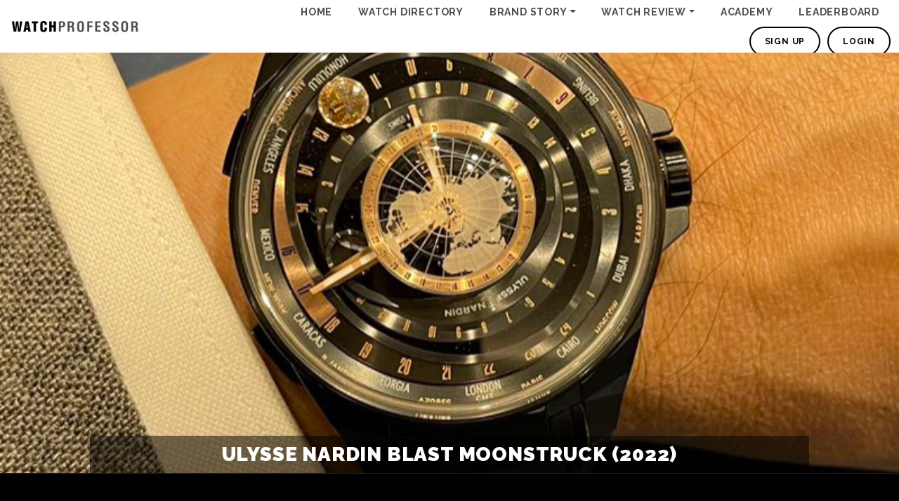

--- FILE ---
content_type: text/html; charset=UTF-8
request_url: https://watchprofessoracademy.com/watch-directory/ulysse-nardin-blast-moonstruck/
body_size: 7857
content:
<!doctype html>
<html lang="en-US" style="margin-top:0px!important;">

<head>
  <meta charset="UTF-8">
  <meta name="viewport" content="width=device-width, initial-scale=1">
  <link rel="profile" href="https://gmpg.org/xfn/11">

  <title>ULYSSE NARDIN Blast Moonstruck (2022) &#8211; Watch Professor</title>
<meta name='robots' content='max-image-preview:large' />
<link rel='dns-prefetch' href='//cdn.jsdelivr.net' />
<link rel='dns-prefetch' href='//www.googletagmanager.com' />
<link rel='dns-prefetch' href='//cdnjs.cloudflare.com' />
<link rel="alternate" title="oEmbed (JSON)" type="application/json+oembed" href="https://watchprofessoracademy.com/wp-json/oembed/1.0/embed?url=https%3A%2F%2Fwatchprofessoracademy.com%2Fwatch-directory%2Fulysse-nardin-blast-moonstruck%2F" />
<link rel="alternate" title="oEmbed (XML)" type="text/xml+oembed" href="https://watchprofessoracademy.com/wp-json/oembed/1.0/embed?url=https%3A%2F%2Fwatchprofessoracademy.com%2Fwatch-directory%2Fulysse-nardin-blast-moonstruck%2F&#038;format=xml" />
<style id='wp-img-auto-sizes-contain-inline-css'>
img:is([sizes=auto i],[sizes^="auto," i]){contain-intrinsic-size:3000px 1500px}
/*# sourceURL=wp-img-auto-sizes-contain-inline-css */
</style>
<style id='wp-emoji-styles-inline-css'>

	img.wp-smiley, img.emoji {
		display: inline !important;
		border: none !important;
		box-shadow: none !important;
		height: 1em !important;
		width: 1em !important;
		margin: 0 0.07em !important;
		vertical-align: -0.1em !important;
		background: none !important;
		padding: 0 !important;
	}
/*# sourceURL=wp-emoji-styles-inline-css */
</style>
<link rel='stylesheet' id='wp-block-library-css' href='https://watchprofessoracademy.com/wp-includes/css/dist/block-library/style.min.css?ver=6.9' media='all' />
<style id='global-styles-inline-css'>
:root{--wp--preset--aspect-ratio--square: 1;--wp--preset--aspect-ratio--4-3: 4/3;--wp--preset--aspect-ratio--3-4: 3/4;--wp--preset--aspect-ratio--3-2: 3/2;--wp--preset--aspect-ratio--2-3: 2/3;--wp--preset--aspect-ratio--16-9: 16/9;--wp--preset--aspect-ratio--9-16: 9/16;--wp--preset--color--black: #000000;--wp--preset--color--cyan-bluish-gray: #abb8c3;--wp--preset--color--white: #ffffff;--wp--preset--color--pale-pink: #f78da7;--wp--preset--color--vivid-red: #cf2e2e;--wp--preset--color--luminous-vivid-orange: #ff6900;--wp--preset--color--luminous-vivid-amber: #fcb900;--wp--preset--color--light-green-cyan: #7bdcb5;--wp--preset--color--vivid-green-cyan: #00d084;--wp--preset--color--pale-cyan-blue: #8ed1fc;--wp--preset--color--vivid-cyan-blue: #0693e3;--wp--preset--color--vivid-purple: #9b51e0;--wp--preset--gradient--vivid-cyan-blue-to-vivid-purple: linear-gradient(135deg,rgb(6,147,227) 0%,rgb(155,81,224) 100%);--wp--preset--gradient--light-green-cyan-to-vivid-green-cyan: linear-gradient(135deg,rgb(122,220,180) 0%,rgb(0,208,130) 100%);--wp--preset--gradient--luminous-vivid-amber-to-luminous-vivid-orange: linear-gradient(135deg,rgb(252,185,0) 0%,rgb(255,105,0) 100%);--wp--preset--gradient--luminous-vivid-orange-to-vivid-red: linear-gradient(135deg,rgb(255,105,0) 0%,rgb(207,46,46) 100%);--wp--preset--gradient--very-light-gray-to-cyan-bluish-gray: linear-gradient(135deg,rgb(238,238,238) 0%,rgb(169,184,195) 100%);--wp--preset--gradient--cool-to-warm-spectrum: linear-gradient(135deg,rgb(74,234,220) 0%,rgb(151,120,209) 20%,rgb(207,42,186) 40%,rgb(238,44,130) 60%,rgb(251,105,98) 80%,rgb(254,248,76) 100%);--wp--preset--gradient--blush-light-purple: linear-gradient(135deg,rgb(255,206,236) 0%,rgb(152,150,240) 100%);--wp--preset--gradient--blush-bordeaux: linear-gradient(135deg,rgb(254,205,165) 0%,rgb(254,45,45) 50%,rgb(107,0,62) 100%);--wp--preset--gradient--luminous-dusk: linear-gradient(135deg,rgb(255,203,112) 0%,rgb(199,81,192) 50%,rgb(65,88,208) 100%);--wp--preset--gradient--pale-ocean: linear-gradient(135deg,rgb(255,245,203) 0%,rgb(182,227,212) 50%,rgb(51,167,181) 100%);--wp--preset--gradient--electric-grass: linear-gradient(135deg,rgb(202,248,128) 0%,rgb(113,206,126) 100%);--wp--preset--gradient--midnight: linear-gradient(135deg,rgb(2,3,129) 0%,rgb(40,116,252) 100%);--wp--preset--font-size--small: 13px;--wp--preset--font-size--medium: 20px;--wp--preset--font-size--large: 36px;--wp--preset--font-size--x-large: 42px;--wp--preset--spacing--20: 0.44rem;--wp--preset--spacing--30: 0.67rem;--wp--preset--spacing--40: 1rem;--wp--preset--spacing--50: 1.5rem;--wp--preset--spacing--60: 2.25rem;--wp--preset--spacing--70: 3.38rem;--wp--preset--spacing--80: 5.06rem;--wp--preset--shadow--natural: 6px 6px 9px rgba(0, 0, 0, 0.2);--wp--preset--shadow--deep: 12px 12px 50px rgba(0, 0, 0, 0.4);--wp--preset--shadow--sharp: 6px 6px 0px rgba(0, 0, 0, 0.2);--wp--preset--shadow--outlined: 6px 6px 0px -3px rgb(255, 255, 255), 6px 6px rgb(0, 0, 0);--wp--preset--shadow--crisp: 6px 6px 0px rgb(0, 0, 0);}:where(.is-layout-flex){gap: 0.5em;}:where(.is-layout-grid){gap: 0.5em;}body .is-layout-flex{display: flex;}.is-layout-flex{flex-wrap: wrap;align-items: center;}.is-layout-flex > :is(*, div){margin: 0;}body .is-layout-grid{display: grid;}.is-layout-grid > :is(*, div){margin: 0;}:where(.wp-block-columns.is-layout-flex){gap: 2em;}:where(.wp-block-columns.is-layout-grid){gap: 2em;}:where(.wp-block-post-template.is-layout-flex){gap: 1.25em;}:where(.wp-block-post-template.is-layout-grid){gap: 1.25em;}.has-black-color{color: var(--wp--preset--color--black) !important;}.has-cyan-bluish-gray-color{color: var(--wp--preset--color--cyan-bluish-gray) !important;}.has-white-color{color: var(--wp--preset--color--white) !important;}.has-pale-pink-color{color: var(--wp--preset--color--pale-pink) !important;}.has-vivid-red-color{color: var(--wp--preset--color--vivid-red) !important;}.has-luminous-vivid-orange-color{color: var(--wp--preset--color--luminous-vivid-orange) !important;}.has-luminous-vivid-amber-color{color: var(--wp--preset--color--luminous-vivid-amber) !important;}.has-light-green-cyan-color{color: var(--wp--preset--color--light-green-cyan) !important;}.has-vivid-green-cyan-color{color: var(--wp--preset--color--vivid-green-cyan) !important;}.has-pale-cyan-blue-color{color: var(--wp--preset--color--pale-cyan-blue) !important;}.has-vivid-cyan-blue-color{color: var(--wp--preset--color--vivid-cyan-blue) !important;}.has-vivid-purple-color{color: var(--wp--preset--color--vivid-purple) !important;}.has-black-background-color{background-color: var(--wp--preset--color--black) !important;}.has-cyan-bluish-gray-background-color{background-color: var(--wp--preset--color--cyan-bluish-gray) !important;}.has-white-background-color{background-color: var(--wp--preset--color--white) !important;}.has-pale-pink-background-color{background-color: var(--wp--preset--color--pale-pink) !important;}.has-vivid-red-background-color{background-color: var(--wp--preset--color--vivid-red) !important;}.has-luminous-vivid-orange-background-color{background-color: var(--wp--preset--color--luminous-vivid-orange) !important;}.has-luminous-vivid-amber-background-color{background-color: var(--wp--preset--color--luminous-vivid-amber) !important;}.has-light-green-cyan-background-color{background-color: var(--wp--preset--color--light-green-cyan) !important;}.has-vivid-green-cyan-background-color{background-color: var(--wp--preset--color--vivid-green-cyan) !important;}.has-pale-cyan-blue-background-color{background-color: var(--wp--preset--color--pale-cyan-blue) !important;}.has-vivid-cyan-blue-background-color{background-color: var(--wp--preset--color--vivid-cyan-blue) !important;}.has-vivid-purple-background-color{background-color: var(--wp--preset--color--vivid-purple) !important;}.has-black-border-color{border-color: var(--wp--preset--color--black) !important;}.has-cyan-bluish-gray-border-color{border-color: var(--wp--preset--color--cyan-bluish-gray) !important;}.has-white-border-color{border-color: var(--wp--preset--color--white) !important;}.has-pale-pink-border-color{border-color: var(--wp--preset--color--pale-pink) !important;}.has-vivid-red-border-color{border-color: var(--wp--preset--color--vivid-red) !important;}.has-luminous-vivid-orange-border-color{border-color: var(--wp--preset--color--luminous-vivid-orange) !important;}.has-luminous-vivid-amber-border-color{border-color: var(--wp--preset--color--luminous-vivid-amber) !important;}.has-light-green-cyan-border-color{border-color: var(--wp--preset--color--light-green-cyan) !important;}.has-vivid-green-cyan-border-color{border-color: var(--wp--preset--color--vivid-green-cyan) !important;}.has-pale-cyan-blue-border-color{border-color: var(--wp--preset--color--pale-cyan-blue) !important;}.has-vivid-cyan-blue-border-color{border-color: var(--wp--preset--color--vivid-cyan-blue) !important;}.has-vivid-purple-border-color{border-color: var(--wp--preset--color--vivid-purple) !important;}.has-vivid-cyan-blue-to-vivid-purple-gradient-background{background: var(--wp--preset--gradient--vivid-cyan-blue-to-vivid-purple) !important;}.has-light-green-cyan-to-vivid-green-cyan-gradient-background{background: var(--wp--preset--gradient--light-green-cyan-to-vivid-green-cyan) !important;}.has-luminous-vivid-amber-to-luminous-vivid-orange-gradient-background{background: var(--wp--preset--gradient--luminous-vivid-amber-to-luminous-vivid-orange) !important;}.has-luminous-vivid-orange-to-vivid-red-gradient-background{background: var(--wp--preset--gradient--luminous-vivid-orange-to-vivid-red) !important;}.has-very-light-gray-to-cyan-bluish-gray-gradient-background{background: var(--wp--preset--gradient--very-light-gray-to-cyan-bluish-gray) !important;}.has-cool-to-warm-spectrum-gradient-background{background: var(--wp--preset--gradient--cool-to-warm-spectrum) !important;}.has-blush-light-purple-gradient-background{background: var(--wp--preset--gradient--blush-light-purple) !important;}.has-blush-bordeaux-gradient-background{background: var(--wp--preset--gradient--blush-bordeaux) !important;}.has-luminous-dusk-gradient-background{background: var(--wp--preset--gradient--luminous-dusk) !important;}.has-pale-ocean-gradient-background{background: var(--wp--preset--gradient--pale-ocean) !important;}.has-electric-grass-gradient-background{background: var(--wp--preset--gradient--electric-grass) !important;}.has-midnight-gradient-background{background: var(--wp--preset--gradient--midnight) !important;}.has-small-font-size{font-size: var(--wp--preset--font-size--small) !important;}.has-medium-font-size{font-size: var(--wp--preset--font-size--medium) !important;}.has-large-font-size{font-size: var(--wp--preset--font-size--large) !important;}.has-x-large-font-size{font-size: var(--wp--preset--font-size--x-large) !important;}
/*# sourceURL=global-styles-inline-css */
</style>

<style id='classic-theme-styles-inline-css'>
/*! This file is auto-generated */
.wp-block-button__link{color:#fff;background-color:#32373c;border-radius:9999px;box-shadow:none;text-decoration:none;padding:calc(.667em + 2px) calc(1.333em + 2px);font-size:1.125em}.wp-block-file__button{background:#32373c;color:#fff;text-decoration:none}
/*# sourceURL=/wp-includes/css/classic-themes.min.css */
</style>
<link rel='stylesheet' id='wprof-style-css' href='https://watchprofessoracademy.com/wp-content/themes/w-prof/style.css?ver=1.0.0' media='all' />
<link rel='stylesheet' id='wprof-owl-carousel-style-css' href='https://cdn.jsdelivr.net/npm/slick-carousel@1.8.1/slick/slick.css?ver=6.9' media='all' />
<link rel='stylesheet' id='wprof-fontawesome-css' href='https://cdnjs.cloudflare.com/ajax/libs/font-awesome/6.2.0/css/all.min.css?ver=6.9' media='all' />
<link rel='stylesheet' id='wprof-main-css' href='https://watchprofessoracademy.com/wp-content/themes/w-prof/css/main.min.css?ver=3.1.1' media='all' />
<link rel='stylesheet' id='elementor-frontend-css' href='https://watchprofessoracademy.com/wp-content/plugins/elementor/assets/css/frontend-lite.min.css?ver=3.23.4' media='all' />
<link rel='stylesheet' id='eael-general-css' href='https://watchprofessoracademy.com/wp-content/plugins/essential-addons-for-elementor-lite/assets/front-end/css/view/general.min.css?ver=6.0.4' media='all' />
<script src="https://watchprofessoracademy.com/wp-includes/js/jquery/jquery.min.js?ver=3.7.1" id="jquery-core-js"></script>
<script src="https://watchprofessoracademy.com/wp-includes/js/jquery/jquery-migrate.min.js?ver=3.4.1" id="jquery-migrate-js"></script>
<script src="https://cdn.jsdelivr.net/npm/@popperjs/core@2.10.2/dist/umd/popper.min.js?ver=6.9" id="bootstrap-popper-js"></script>
<script src="https://cdn.jsdelivr.net/npm/bootstrap@5.1.3/dist/js/bootstrap.min.js?ver=6.9" id="bootstrap-script-js"></script>
<script src="https://cdn.jsdelivr.net/npm/slick-carousel@1.8.1/slick/slick.min.js?ver=6.9" id="wprof-owl-carousel-script-js"></script>
<script src="https://watchprofessoracademy.com/wp-content/themes/w-prof/js/main.js?ver=3.2.1" id="wprof-main-js"></script>

<!-- Google tag (gtag.js) snippet added by Site Kit -->

<!-- Google Analytics snippet added by Site Kit -->
<script src="https://www.googletagmanager.com/gtag/js?id=GT-5MGKF9Z" id="google_gtagjs-js" async></script>
<script id="google_gtagjs-js-after">
window.dataLayer = window.dataLayer || [];function gtag(){dataLayer.push(arguments);}
gtag("set","linker",{"domains":["watchprofessoracademy.com"]});
gtag("js", new Date());
gtag("set", "developer_id.dZTNiMT", true);
gtag("config", "GT-5MGKF9Z");
//# sourceURL=google_gtagjs-js-after
</script>

<!-- End Google tag (gtag.js) snippet added by Site Kit -->
<link rel="https://api.w.org/" href="https://watchprofessoracademy.com/wp-json/" /><link rel="EditURI" type="application/rsd+xml" title="RSD" href="https://watchprofessoracademy.com/xmlrpc.php?rsd" />
<meta name="generator" content="WordPress 6.9" />
<link rel="canonical" href="https://watchprofessoracademy.com/watch-directory/ulysse-nardin-blast-moonstruck/" />
<link rel='shortlink' href='https://watchprofessoracademy.com/?p=1340' />
<meta name="generator" content="Site Kit by Google 1.135.0" /><meta name="generator" content="Elementor 3.23.4; features: e_optimized_css_loading, additional_custom_breakpoints, e_lazyload; settings: css_print_method-external, google_font-enabled, font_display-swap">
			<style>
				.e-con.e-parent:nth-of-type(n+4):not(.e-lazyloaded):not(.e-no-lazyload),
				.e-con.e-parent:nth-of-type(n+4):not(.e-lazyloaded):not(.e-no-lazyload) * {
					background-image: none !important;
				}
				@media screen and (max-height: 1024px) {
					.e-con.e-parent:nth-of-type(n+3):not(.e-lazyloaded):not(.e-no-lazyload),
					.e-con.e-parent:nth-of-type(n+3):not(.e-lazyloaded):not(.e-no-lazyload) * {
						background-image: none !important;
					}
				}
				@media screen and (max-height: 640px) {
					.e-con.e-parent:nth-of-type(n+2):not(.e-lazyloaded):not(.e-no-lazyload),
					.e-con.e-parent:nth-of-type(n+2):not(.e-lazyloaded):not(.e-no-lazyload) * {
						background-image: none !important;
					}
				}
			</style>
			<link rel="icon" href="https://watchprofessoracademy.com/wp-content/uploads/2025/10/cropped-IMG_0319-32x32.jpeg" sizes="32x32" />
<link rel="icon" href="https://watchprofessoracademy.com/wp-content/uploads/2025/10/cropped-IMG_0319-192x192.jpeg" sizes="192x192" />
<link rel="apple-touch-icon" href="https://watchprofessoracademy.com/wp-content/uploads/2025/10/cropped-IMG_0319-180x180.jpeg" />
<meta name="msapplication-TileImage" content="https://watchprofessoracademy.com/wp-content/uploads/2025/10/cropped-IMG_0319-270x270.jpeg" />
</head>

<body class="wp-singular questions-template-default single single-questions postid-1340 wp-custom-logo wp-theme-w-prof view_leaderboard no-sidebar elementor-default elementor-kit-5164">
      <!-- Header -->
  <header>
    <div class="container-fluid">
      <div class="row align-items-center">
        <div class="col-8 col-md-4 col-lg-3 col-xl-2 text-center text-lg-start">
          <a href="https://watchprofessoracademy.com/" class="custom-logo-link" rel="home"><img width="500" height="58" src="https://watchprofessoracademy.com/wp-content/uploads/2022/12/watch-professor.png" class="custom-logo" alt="Watch Professor" decoding="async" srcset="https://watchprofessoracademy.com/wp-content/uploads/2022/12/watch-professor.png 500w, https://watchprofessoracademy.com/wp-content/uploads/2022/12/watch-professor-300x35.png 300w" sizes="(max-width: 500px) 100vw, 500px" /></a>        </div>
        <div class="col-4 col-md-8 col-lg-9 col-xl-10 text-start text-lg-end">

          <!-- Header Menu - Desktop -->
          <div class="header-menu-desktop">
            <ul><li  id="menu-item-395" class="menu-item menu-item-type-post_type menu-item-object-page menu-item-home nav-item nav-item-395"><a href="https://watchprofessoracademy.com/" class="nav-link ">Home</a></li>
<li  id="menu-item-8881" class="menu-item menu-item-type-custom menu-item-object-custom nav-item nav-item-8881"><a href="https://watchprofessoracademy.com/watch-directory" class="nav-link ">Watch Directory</a></li>
<li  id="menu-item-7685" class="menu-item menu-item-type-taxonomy menu-item-object-category menu-item-has-children dropdown nav-item nav-item-7685"><a href="https://watchprofessoracademy.com/category/brand-story/" class="nav-link  dropdown-toggle" data-bs-toggle="dropdown" aria-haspopup="true" aria-expanded="false">Brand Story</a>
<ul class="dropdown-menu  depth_0">
	<li  id="menu-item-8700" class="menu-item menu-item-type-taxonomy menu-item-object-category nav-item nav-item-8700"><a href="https://watchprofessoracademy.com/category/designer/" class="dropdown-item ">Designer</a></li>
	<li  id="menu-item-8702" class="menu-item menu-item-type-taxonomy menu-item-object-category nav-item nav-item-8702"><a href="https://watchprofessoracademy.com/category/factory-visit/" class="dropdown-item ">Factory Visit</a></li>
	<li  id="menu-item-8701" class="menu-item menu-item-type-taxonomy menu-item-object-category nav-item nav-item-8701"><a href="https://watchprofessoracademy.com/category/history/" class="dropdown-item ">History</a></li>
</ul>
</li>
<li  id="menu-item-8703" class="menu-item menu-item-type-taxonomy menu-item-object-category menu-item-has-children dropdown nav-item nav-item-8703"><a href="https://watchprofessoracademy.com/category/review/" class="nav-link  dropdown-toggle" data-bs-toggle="dropdown" aria-haspopup="true" aria-expanded="false">Watch Review</a>
<ul class="dropdown-menu  depth_0">
	<li  id="menu-item-8885" class="menu-item menu-item-type-taxonomy menu-item-object-category nav-item nav-item-8885"><a href="https://watchprofessoracademy.com/category/2023/" class="dropdown-item ">2023</a></li>
	<li  id="menu-item-7686" class="menu-item menu-item-type-taxonomy menu-item-object-category nav-item nav-item-7686"><a href="https://watchprofessoracademy.com/category/video-review/" class="dropdown-item ">Video Review</a></li>
	<li  id="menu-item-8882" class="menu-item menu-item-type-taxonomy menu-item-object-question_tags nav-item nav-item-8882"><a href="https://watchprofessoracademy.com/watch-tags/ww2023/" class="dropdown-item ">ww2023</a></li>
</ul>
</li>
<li  id="menu-item-8886" class="menu-item menu-item-type-taxonomy menu-item-object-category nav-item nav-item-8886"><a href="https://watchprofessoracademy.com/category/academy/" class="nav-link ">Academy</a></li>
<li  id="menu-item-21936" class="menu-item menu-item-type-post_type menu-item-object-page nav-item nav-item-21936"><a href="https://watchprofessoracademy.com/leaderboard/" class="nav-link ">Leaderboard</a></li>
</ul>            <div class="user-bar">
                            <a href="https://watchprofessoracademy.com/sign-up" class="btn">Sign Up</a>
              <a href="https://watchprofessoracademy.com/login" class="btn">Login</a>
                          </div>
          </div>
          <!-- Header Menu - Desktop -->
          <div class="menu-toggler" data-menu=".cont-header-menu-responsive">
            <span class="line-lrg"></span>
            <span class="line-small"></span>
            <span class="line-lrg"></span>
          </div>
          <!-- Header Menu - Responsive -->
          <div class="cont-header-menu-responsive">
            <div>
              <div class="container-fluid g-0">
                <div class="row">
                  <div class="col-8 col-md-4 col-lg-3 col-xl-2 head-menu-logo">
                    <a href="https://watchprofessoracademy.com/" class="custom-logo-link" rel="home"><img width="500" height="58" src="https://watchprofessoracademy.com/wp-content/uploads/2022/12/watch-professor.png" class="custom-logo" alt="Watch Professor" decoding="async" srcset="https://watchprofessoracademy.com/wp-content/uploads/2022/12/watch-professor.png 500w, https://watchprofessoracademy.com/wp-content/uploads/2022/12/watch-professor-300x35.png 300w" sizes="(max-width: 500px) 100vw, 500px" /></a>                  </div>
                </div>
              </div>
            </div>
            <div class="header-menu">
              <div class="container">
                <div class="row g-0">
                  <div class="col-12">
                    <ul><li id="menu-item-7679" class="menu-item menu-item-type-post_type menu-item-object-page menu-item-home menu-item-7679"><a href="https://watchprofessoracademy.com/">Home</a></li>
<li id="menu-item-8884" class="menu-item menu-item-type-custom menu-item-object-custom menu-item-8884"><a href="https://watchprofessoracademy.com/watch-directory">Watch Directory</a></li>
<li id="menu-item-7682" class="menu-item menu-item-type-taxonomy menu-item-object-category menu-item-has-children menu-item-7682"><a href="https://watchprofessoracademy.com/category/brand-story/">Brand Story</a>
<ul class="sub-menu">
	<li id="menu-item-8704" class="menu-item menu-item-type-taxonomy menu-item-object-category menu-item-8704"><a href="https://watchprofessoracademy.com/category/designer/">Designer</a></li>
	<li id="menu-item-8705" class="menu-item menu-item-type-taxonomy menu-item-object-category menu-item-8705"><a href="https://watchprofessoracademy.com/category/factory-visit/">Factory Visit</a></li>
	<li id="menu-item-8706" class="menu-item menu-item-type-taxonomy menu-item-object-category menu-item-8706"><a href="https://watchprofessoracademy.com/category/history/">History</a></li>
</ul>
</li>
<li id="menu-item-8708" class="menu-item menu-item-type-taxonomy menu-item-object-category menu-item-has-children menu-item-8708"><a href="https://watchprofessoracademy.com/category/review/">Watch Review</a>
<ul class="sub-menu">
	<li id="menu-item-8887" class="menu-item menu-item-type-taxonomy menu-item-object-category menu-item-8887"><a href="https://watchprofessoracademy.com/category/2023/">2023</a></li>
	<li id="menu-item-7683" class="menu-item menu-item-type-taxonomy menu-item-object-category menu-item-7683"><a href="https://watchprofessoracademy.com/category/video-review/">Video Review</a></li>
	<li id="menu-item-8883" class="menu-item menu-item-type-taxonomy menu-item-object-question_tags menu-item-8883"><a href="https://watchprofessoracademy.com/watch-tags/ww2023/">ww2023</a></li>
</ul>
</li>
<li id="menu-item-8888" class="menu-item menu-item-type-taxonomy menu-item-object-category menu-item-8888"><a href="https://watchprofessoracademy.com/category/academy/">Academy</a></li>
<li id="menu-item-21935" class="menu-item menu-item-type-post_type menu-item-object-page menu-item-21935"><a href="https://watchprofessoracademy.com/leaderboard/">Leaderboard</a></li>
</ul>                    <div class="user-bar">
                                            <a href="https://watchprofessoracademy.com/sign-up" class="btn">Sign Up</a>
                      <a href="https://watchprofessoracademy.com/login" class="btn">Login</a>
                                          </div>
                  </div>
                </div>
              </div>
            </div>
            <div class="header-foot">
              <div class="container-fluid g-0">
                <div class="row align-items-end">
                  <div class="col-lg-5 order-lg-2 text-end">
                    <div class="header-foot-menu">
                      <ul><li id="menu-item-403" class="menu-item menu-item-type-post_type menu-item-object-page menu-item-403"><a href="https://watchprofessoracademy.com/terms-of-services/">Terms of Service</a></li>
<li id="menu-item-402" class="menu-item menu-item-type-post_type menu-item-object-page menu-item-402"><a href="https://watchprofessoracademy.com/privacy-policy/">Privacy Policy</a></li>
</ul>                    </div>
                  </div>
                  <div class="col-lg-7 order-lg-1 text-center text-lg-start">
                    <div id="text-2" class="widget_text">			<div class="textwidget"><p>Copyright © 2023 &#8211; WatchProfessor<br />
All Rights Reserved</p>
</div>
		</div>                  </div>
                </div>
              </div>
            </div>
          </div>
          <!-- Header Menu - Responsive -->
        </div>
      </div>
    </div>
  </header>
  <!-- Header -->
<main id="primary" class="site-main">
  

<!-- Post Thumbnail -->
<section class="sec-blog-featured-img">
  <h1 class="text-center">ULYSSE NARDIN Blast Moonstruck (2022)</h1>
  <img src="https://watchprofessoracademy.com/wp-content/uploads/2023/01/Blast-Moonstruck.jpg" alt="ULYSSE NARDIN Blast Moonstruck (2022)">
</section>
<!-- Post Thumbnail -->
<!-- Section -->
<section class="sec-content blog-single" id="post-1340">
  <!-- Container -->
  <div class="container">
    <!-- Row -->
    <div class="row">
      <div class="col-12">
        <div class="cont-blog-main-content">
          <ul>
<li>Black ceramic and DLC Titanium case in 44mm. Domed sapphire dial of Earth with 24 reference cities on flange.</li>
<li>Luminescent hour and minute hands, with pointer date hand.</li>
<li>Automatic UN106 calibre with silicium escapement and hairspring, 18k rose gold rotor.</li>
<li>Power reserve is 50hrs</li>
<li>Priced at CHF 75,000</li>
</ul>
        </div>
      </div>
    </div>
    <!-- Row -->
  </div>
  <!-- Container -->
</section>
<!-- Section -->
    
</main><!-- #main -->


<footer>
              <div class="container-fluid">
                <div class="row align-items-center">
                  <div class="col-lg-5 order-lg-2 text-end">
                    <div class="foot-menu">
                      <ul><li class="menu-item menu-item-type-post_type menu-item-object-page menu-item-403"><a href="https://watchprofessoracademy.com/terms-of-services/">Terms of Service</a></li>
<li class="menu-item menu-item-type-post_type menu-item-object-page menu-item-402"><a href="https://watchprofessoracademy.com/privacy-policy/">Privacy Policy</a></li>
</ul>                    </div>
                  </div>
                  <div class="col-lg-7 order-lg-1 text-center text-lg-start">
                    <div id="text-2" class="widget_text">			<div class="textwidget"><p>Copyright © 2023 &#8211; WatchProfessor<br />
All Rights Reserved</p>
</div>
		</div>                  </div>
                </div>
              </div>
                              </footer>

<script type="speculationrules">
{"prefetch":[{"source":"document","where":{"and":[{"href_matches":"/*"},{"not":{"href_matches":["/wp-*.php","/wp-admin/*","/wp-content/uploads/*","/wp-content/*","/wp-content/plugins/*","/wp-content/themes/w-prof/*","/*\\?(.+)"]}},{"not":{"selector_matches":"a[rel~=\"nofollow\"]"}},{"not":{"selector_matches":".no-prefetch, .no-prefetch a"}}]},"eagerness":"conservative"}]}
</script>
		<style>
			:root {
				-webkit-user-select: none;
				-webkit-touch-callout: none;
				-ms-user-select: none;
				-moz-user-select: none;
				user-select: none;
			}
		</style>
		<script type="text/javascript">
			/*<![CDATA[*/
			document.oncontextmenu = function(event) {
				if (event.target.tagName != 'INPUT' && event.target.tagName != 'TEXTAREA') {
					event.preventDefault();
				}
			};
			document.ondragstart = function() {
				if (event.target.tagName != 'INPUT' && event.target.tagName != 'TEXTAREA') {
					event.preventDefault();
				}
			};
			/*]]>*/
		</script>
					<script type='text/javascript'>
				const lazyloadRunObserver = () => {
					const lazyloadBackgrounds = document.querySelectorAll( `.e-con.e-parent:not(.e-lazyloaded)` );
					const lazyloadBackgroundObserver = new IntersectionObserver( ( entries ) => {
						entries.forEach( ( entry ) => {
							if ( entry.isIntersecting ) {
								let lazyloadBackground = entry.target;
								if( lazyloadBackground ) {
									lazyloadBackground.classList.add( 'e-lazyloaded' );
								}
								lazyloadBackgroundObserver.unobserve( entry.target );
							}
						});
					}, { rootMargin: '200px 0px 200px 0px' } );
					lazyloadBackgrounds.forEach( ( lazyloadBackground ) => {
						lazyloadBackgroundObserver.observe( lazyloadBackground );
					} );
				};
				const events = [
					'DOMContentLoaded',
					'elementor/lazyload/observe',
				];
				events.forEach( ( event ) => {
					document.addEventListener( event, lazyloadRunObserver );
				} );
			</script>
			<script id="quizzes_js-js-extra">
var wprofAjax = {"ajaxurl":"https://watchprofessoracademy.com/wp-admin/admin-ajax.php"};
//# sourceURL=quizzes_js-js-extra
</script>
<script src="https://watchprofessoracademy.com/wp-content/themes/w-prof/js/quizzes.js?ver=2.2.1" id="quizzes_js-js"></script>
<script id="eael-general-js-extra">
var localize = {"ajaxurl":"https://watchprofessoracademy.com/wp-admin/admin-ajax.php","nonce":"d1b9eb6c44","i18n":{"added":"Added ","compare":"Compare","loading":"Loading..."},"eael_translate_text":{"required_text":"is a required field","invalid_text":"Invalid","billing_text":"Billing","shipping_text":"Shipping","fg_mfp_counter_text":"of"},"page_permalink":"https://watchprofessoracademy.com/watch-directory/ulysse-nardin-blast-moonstruck/","cart_redirectition":"","cart_page_url":"","el_breakpoints":{"mobile":{"label":"Mobile Portrait","value":767,"default_value":767,"direction":"max","is_enabled":true},"mobile_extra":{"label":"Mobile Landscape","value":880,"default_value":880,"direction":"max","is_enabled":false},"tablet":{"label":"Tablet Portrait","value":1024,"default_value":1024,"direction":"max","is_enabled":true},"tablet_extra":{"label":"Tablet Landscape","value":1200,"default_value":1200,"direction":"max","is_enabled":false},"laptop":{"label":"Laptop","value":1366,"default_value":1366,"direction":"max","is_enabled":false},"widescreen":{"label":"Widescreen","value":2400,"default_value":2400,"direction":"min","is_enabled":false}}};
//# sourceURL=eael-general-js-extra
</script>
<script src="https://watchprofessoracademy.com/wp-content/plugins/essential-addons-for-elementor-lite/assets/front-end/js/view/general.min.js?ver=6.0.4" id="eael-general-js"></script>
<script id="wp-emoji-settings" type="application/json">
{"baseUrl":"https://s.w.org/images/core/emoji/17.0.2/72x72/","ext":".png","svgUrl":"https://s.w.org/images/core/emoji/17.0.2/svg/","svgExt":".svg","source":{"concatemoji":"https://watchprofessoracademy.com/wp-includes/js/wp-emoji-release.min.js?ver=6.9"}}
</script>
<script type="module">
/*! This file is auto-generated */
const a=JSON.parse(document.getElementById("wp-emoji-settings").textContent),o=(window._wpemojiSettings=a,"wpEmojiSettingsSupports"),s=["flag","emoji"];function i(e){try{var t={supportTests:e,timestamp:(new Date).valueOf()};sessionStorage.setItem(o,JSON.stringify(t))}catch(e){}}function c(e,t,n){e.clearRect(0,0,e.canvas.width,e.canvas.height),e.fillText(t,0,0);t=new Uint32Array(e.getImageData(0,0,e.canvas.width,e.canvas.height).data);e.clearRect(0,0,e.canvas.width,e.canvas.height),e.fillText(n,0,0);const a=new Uint32Array(e.getImageData(0,0,e.canvas.width,e.canvas.height).data);return t.every((e,t)=>e===a[t])}function p(e,t){e.clearRect(0,0,e.canvas.width,e.canvas.height),e.fillText(t,0,0);var n=e.getImageData(16,16,1,1);for(let e=0;e<n.data.length;e++)if(0!==n.data[e])return!1;return!0}function u(e,t,n,a){switch(t){case"flag":return n(e,"\ud83c\udff3\ufe0f\u200d\u26a7\ufe0f","\ud83c\udff3\ufe0f\u200b\u26a7\ufe0f")?!1:!n(e,"\ud83c\udde8\ud83c\uddf6","\ud83c\udde8\u200b\ud83c\uddf6")&&!n(e,"\ud83c\udff4\udb40\udc67\udb40\udc62\udb40\udc65\udb40\udc6e\udb40\udc67\udb40\udc7f","\ud83c\udff4\u200b\udb40\udc67\u200b\udb40\udc62\u200b\udb40\udc65\u200b\udb40\udc6e\u200b\udb40\udc67\u200b\udb40\udc7f");case"emoji":return!a(e,"\ud83e\u1fac8")}return!1}function f(e,t,n,a){let r;const o=(r="undefined"!=typeof WorkerGlobalScope&&self instanceof WorkerGlobalScope?new OffscreenCanvas(300,150):document.createElement("canvas")).getContext("2d",{willReadFrequently:!0}),s=(o.textBaseline="top",o.font="600 32px Arial",{});return e.forEach(e=>{s[e]=t(o,e,n,a)}),s}function r(e){var t=document.createElement("script");t.src=e,t.defer=!0,document.head.appendChild(t)}a.supports={everything:!0,everythingExceptFlag:!0},new Promise(t=>{let n=function(){try{var e=JSON.parse(sessionStorage.getItem(o));if("object"==typeof e&&"number"==typeof e.timestamp&&(new Date).valueOf()<e.timestamp+604800&&"object"==typeof e.supportTests)return e.supportTests}catch(e){}return null}();if(!n){if("undefined"!=typeof Worker&&"undefined"!=typeof OffscreenCanvas&&"undefined"!=typeof URL&&URL.createObjectURL&&"undefined"!=typeof Blob)try{var e="postMessage("+f.toString()+"("+[JSON.stringify(s),u.toString(),c.toString(),p.toString()].join(",")+"));",a=new Blob([e],{type:"text/javascript"});const r=new Worker(URL.createObjectURL(a),{name:"wpTestEmojiSupports"});return void(r.onmessage=e=>{i(n=e.data),r.terminate(),t(n)})}catch(e){}i(n=f(s,u,c,p))}t(n)}).then(e=>{for(const n in e)a.supports[n]=e[n],a.supports.everything=a.supports.everything&&a.supports[n],"flag"!==n&&(a.supports.everythingExceptFlag=a.supports.everythingExceptFlag&&a.supports[n]);var t;a.supports.everythingExceptFlag=a.supports.everythingExceptFlag&&!a.supports.flag,a.supports.everything||((t=a.source||{}).concatemoji?r(t.concatemoji):t.wpemoji&&t.twemoji&&(r(t.twemoji),r(t.wpemoji)))});
//# sourceURL=https://watchprofessoracademy.com/wp-includes/js/wp-emoji-loader.min.js
</script>

</body>

</html>

<!-- Page cached by LiteSpeed Cache 6.5.0.2 on 2026-01-24 22:52:20 -->

--- FILE ---
content_type: text/css
request_url: https://watchprofessoracademy.com/wp-content/themes/w-prof/css/main.min.css?ver=3.1.1
body_size: 27539
content:
@import"https://fonts.googleapis.com/css2?family=Raleway:ital,wght@0,100;0,200;0,300;0,400;0,500;0,600;0,700;0,800;0,900;1,100;1,200;1,300;1,400;1,500;1,600;1,700;1,800;1,900&display=swap";.page,.post{padding:0px;margin:0px}.quiz-banner-img,.sec-quiz .cont-quiz-intro .quiz-img,.sec-todays-quiz .quiz-img{position:absolute;top:0;left:0;bottom:0;right:0;z-index:-1}.quiz-banner-img::before,.sec-quiz .cont-quiz-intro .quiz-img::before,.sec-todays-quiz .quiz-img::before{position:absolute;top:0;bottom:0;right:0;left:0;content:"";background-color:rgba(0,0,0,.75);z-index:1}.quiz-banner-img img,.sec-quiz .cont-quiz-intro .quiz-img img,.sec-todays-quiz .quiz-img img{filter:grayscale(50%) blur(1.75px);-webkit-filter:grayscale(50%) blur(1.75px);-moz-filter:grayscale(50%) blur(1.75px);width:100%;height:100%;-o-object-fit:cover;object-fit:cover;-o-object-position:center center;object-position:center center}/*!
 * Bootstrap v5.1.3 (https://getbootstrap.com/)
 * Copyright 2011-2021 The Bootstrap Authors
 * Copyright 2011-2021 Twitter, Inc.
 * Licensed under MIT (https://github.com/twbs/bootstrap/blob/main/LICENSE)
 */:root{--bs-blue: #0d6efd;--bs-indigo: #6610f2;--bs-purple: #6f42c1;--bs-pink: #d63384;--bs-red: #dc3545;--bs-orange: #fd7e14;--bs-yellow: #ffc107;--bs-green: #198754;--bs-teal: #20c997;--bs-cyan: #0dcaf0;--bs-white: #fff;--bs-gray: #6c757d;--bs-gray-dark: #343a40;--bs-gray-100: #f8f9fa;--bs-gray-200: #e9ecef;--bs-gray-300: #dee2e6;--bs-gray-400: #ced4da;--bs-gray-500: #adb5bd;--bs-gray-600: #6c757d;--bs-gray-700: #495057;--bs-gray-800: #343a40;--bs-gray-900: #212529;--bs-primary: #000000;--bs-secondary: #ffffff;--bs-primary-rgb: 0, 0, 0;--bs-secondary-rgb: 255, 255, 255;--bs-white-rgb: 255, 255, 255;--bs-black-rgb: 0, 0, 0;--bs-body-color-rgb: 33, 37, 41;--bs-body-bg-rgb: 255, 255, 255;--bs-font-sans-serif: system-ui, -apple-system, "Segoe UI", Roboto, "Helvetica Neue", Arial, "Noto Sans", "Liberation Sans", sans-serif, "Apple Color Emoji", "Segoe UI Emoji", "Segoe UI Symbol", "Noto Color Emoji";--bs-font-monospace: SFMono-Regular, Menlo, Monaco, Consolas, "Liberation Mono", "Courier New", monospace;--bs-gradient: linear-gradient(180deg, rgba(255, 255, 255, 0.15), rgba(255, 255, 255, 0));--bs-body-font-family: var(--bs-font-sans-serif);--bs-body-font-size: 1rem;--bs-body-font-weight: 400;--bs-body-line-height: 1.5;--bs-body-color: #212529;--bs-body-bg: #fff}*,*::before,*::after{box-sizing:border-box}@media(prefers-reduced-motion: no-preference){:root{scroll-behavior:smooth}}body{margin:0;font-family:var(--bs-body-font-family);font-size:var(--bs-body-font-size);font-weight:var(--bs-body-font-weight);line-height:var(--bs-body-line-height);color:var(--bs-body-color);text-align:var(--bs-body-text-align);background-color:var(--bs-body-bg);-webkit-text-size-adjust:100%;-webkit-tap-highlight-color:rgba(0,0,0,0)}hr{margin:1rem 0;color:inherit;background-color:currentColor;border:0;opacity:.25}hr:not([size]){height:1px}h6,.h6,h5,.h5,h4,.h4,h3,.h3,h2,.h2,h1,.h1{margin-top:0;margin-bottom:.5rem;font-weight:500;line-height:1.2}h1,.h1{font-size:calc(1.375rem + 1.5vw)}@media(min-width: 1200px){h1,.h1{font-size:2.5rem}}h2,.h2{font-size:calc(1.325rem + 0.9vw)}@media(min-width: 1200px){h2,.h2{font-size:2rem}}h3,.h3{font-size:calc(1.3rem + 0.6vw)}@media(min-width: 1200px){h3,.h3{font-size:1.75rem}}h4,.h4{font-size:calc(1.275rem + 0.3vw)}@media(min-width: 1200px){h4,.h4{font-size:1.5rem}}h5,.h5{font-size:1.25rem}h6,.h6{font-size:1rem}p{margin-top:0;margin-bottom:1rem}abbr[title],abbr[data-bs-original-title]{-webkit-text-decoration:underline dotted;text-decoration:underline dotted;cursor:help;-webkit-text-decoration-skip-ink:none;text-decoration-skip-ink:none}address{margin-bottom:1rem;font-style:normal;line-height:inherit}ol,ul{padding-left:2rem}ol,ul,dl{margin-top:0;margin-bottom:1rem}ol ol,ul ul,ol ul,ul ol{margin-bottom:0}dt{font-weight:700}dd{margin-bottom:.5rem;margin-left:0}blockquote{margin:0 0 1rem}b,strong{font-weight:bolder}small,.small{font-size:0.875em}mark,.mark{padding:.2em;background-color:#fcf8e3}sub,sup{position:relative;font-size:0.75em;line-height:0;vertical-align:baseline}sub{bottom:-0.25em}sup{top:-0.5em}a{color:#0d6efd;text-decoration:underline}a:hover{color:#0a58ca}a:not([href]):not([class]),a:not([href]):not([class]):hover{color:inherit;text-decoration:none}pre,code,kbd,samp{font-family:var(--bs-font-monospace);font-size:1em;direction:ltr /* rtl:ignore */;unicode-bidi:bidi-override}pre{display:block;margin-top:0;margin-bottom:1rem;overflow:auto;font-size:0.875em}pre code{font-size:inherit;color:inherit;word-break:normal}code{font-size:0.875em;color:#d63384;word-wrap:break-word}a>code{color:inherit}kbd{padding:.2rem .4rem;font-size:0.875em;color:#fff;background-color:#212529;border-radius:.2rem}kbd kbd{padding:0;font-size:1em;font-weight:700}figure{margin:0 0 1rem}img,svg{vertical-align:middle}table{caption-side:bottom;border-collapse:collapse}caption{padding-top:.5rem;padding-bottom:.5rem;color:#6c757d;text-align:left}th{text-align:inherit;text-align:-webkit-match-parent}thead,tbody,tfoot,tr,td,th{border-color:inherit;border-style:solid;border-width:0}label{display:inline-block}button{border-radius:0}button:focus:not(:focus-visible){outline:0}input,button,select,optgroup,textarea{margin:0;font-family:inherit;font-size:inherit;line-height:inherit}button,select{text-transform:none}[role=button]{cursor:pointer}select{word-wrap:normal}select:disabled{opacity:1}[list]::-webkit-calendar-picker-indicator{display:none}button,[type=button],[type=reset],[type=submit]{-webkit-appearance:button}button:not(:disabled),[type=button]:not(:disabled),[type=reset]:not(:disabled),[type=submit]:not(:disabled){cursor:pointer}::-moz-focus-inner{padding:0;border-style:none}textarea{resize:vertical}fieldset{min-width:0;padding:0;margin:0;border:0}legend{float:left;width:100%;padding:0;margin-bottom:.5rem;font-size:calc(1.275rem + 0.3vw);line-height:inherit}@media(min-width: 1200px){legend{font-size:1.5rem}}legend+*{clear:left}::-webkit-datetime-edit-fields-wrapper,::-webkit-datetime-edit-text,::-webkit-datetime-edit-minute,::-webkit-datetime-edit-hour-field,::-webkit-datetime-edit-day-field,::-webkit-datetime-edit-month-field,::-webkit-datetime-edit-year-field{padding:0}::-webkit-inner-spin-button{height:auto}[type=search]{outline-offset:-2px;-webkit-appearance:textfield}::-webkit-search-decoration{-webkit-appearance:none}::-webkit-color-swatch-wrapper{padding:0}::file-selector-button{font:inherit}::-webkit-file-upload-button{font:inherit;-webkit-appearance:button}output{display:inline-block}iframe{border:0}summary{display:list-item;cursor:pointer}progress{vertical-align:baseline}[hidden]{display:none !important}.lead{font-size:1.25rem;font-weight:300}.display-1{font-size:calc(1.625rem + 4.5vw);font-weight:300;line-height:1.2}@media(min-width: 1200px){.display-1{font-size:5rem}}.display-2{font-size:calc(1.575rem + 3.9vw);font-weight:300;line-height:1.2}@media(min-width: 1200px){.display-2{font-size:4.5rem}}.display-3{font-size:calc(1.525rem + 3.3vw);font-weight:300;line-height:1.2}@media(min-width: 1200px){.display-3{font-size:4rem}}.display-4{font-size:calc(1.475rem + 2.7vw);font-weight:300;line-height:1.2}@media(min-width: 1200px){.display-4{font-size:3.5rem}}.display-5{font-size:calc(1.425rem + 2.1vw);font-weight:300;line-height:1.2}@media(min-width: 1200px){.display-5{font-size:3rem}}.display-6{font-size:calc(1.375rem + 1.5vw);font-weight:300;line-height:1.2}@media(min-width: 1200px){.display-6{font-size:2.5rem}}.list-unstyled{padding-left:0;list-style:none}.list-inline{padding-left:0;list-style:none}.list-inline-item{display:inline-block}.list-inline-item:not(:last-child){margin-right:.5rem}.initialism{font-size:0.875em;text-transform:uppercase}.blockquote{margin-bottom:1rem;font-size:1.25rem}.blockquote>:last-child{margin-bottom:0}.blockquote-footer{margin-top:-1rem;margin-bottom:1rem;font-size:0.875em;color:#6c757d}.blockquote-footer::before{content:"— "}.img-fluid{max-width:100%;height:auto}.img-thumbnail{padding:.25rem;background-color:#fff;border:1px solid #dee2e6;border-radius:.25rem;max-width:100%;height:auto}.figure{display:inline-block}.figure-img{margin-bottom:.5rem;line-height:1}.figure-caption{font-size:0.875em;color:#6c757d}.container,.container-fluid,.container-xxl,.container-xl,.container-lg,.container-md,.container-sm{width:100%;padding-right:var(--bs-gutter-x, 0.75rem);padding-left:var(--bs-gutter-x, 0.75rem);margin-right:auto;margin-left:auto}@media(min-width: 576px){.container-sm,.container{max-width:540px}}@media(min-width: 768px){.container-md,.container-sm,.container{max-width:720px}}@media(min-width: 992px){.container-lg,.container-md,.container-sm,.container{max-width:960px}}@media(min-width: 1200px){.container-xl,.container-lg,.container-md,.container-sm,.container{max-width:1140px}}@media(min-width: 1400px){.container-xxl,.container-xl,.container-lg,.container-md,.container-sm,.container{max-width:1320px}}.row{--bs-gutter-x: 1.5rem;--bs-gutter-y: 0;display:flex;flex-wrap:wrap;margin-top:calc(-1*var(--bs-gutter-y));margin-right:calc(-0.5*var(--bs-gutter-x));margin-left:calc(-0.5*var(--bs-gutter-x))}.row>*{flex-shrink:0;width:100%;max-width:100%;padding-right:calc(var(--bs-gutter-x)*.5);padding-left:calc(var(--bs-gutter-x)*.5);margin-top:var(--bs-gutter-y)}.col{flex:1 0 0%}.row-cols-auto>*{flex:0 0 auto;width:auto}.row-cols-1>*{flex:0 0 auto;width:100%}.row-cols-2>*{flex:0 0 auto;width:50%}.row-cols-3>*{flex:0 0 auto;width:33.3333333333%}.row-cols-4>*{flex:0 0 auto;width:25%}.row-cols-5>*{flex:0 0 auto;width:20%}.row-cols-6>*{flex:0 0 auto;width:16.6666666667%}.col-auto{flex:0 0 auto;width:auto}.col-1{flex:0 0 auto;width:8.33333333%}.col-2{flex:0 0 auto;width:16.66666667%}.col-3{flex:0 0 auto;width:25%}.col-4{flex:0 0 auto;width:33.33333333%}.col-5{flex:0 0 auto;width:41.66666667%}.col-6{flex:0 0 auto;width:50%}.col-7{flex:0 0 auto;width:58.33333333%}.col-8{flex:0 0 auto;width:66.66666667%}.col-9{flex:0 0 auto;width:75%}.col-10{flex:0 0 auto;width:83.33333333%}.col-11{flex:0 0 auto;width:91.66666667%}.col-12{flex:0 0 auto;width:100%}.offset-1{margin-left:8.33333333%}.offset-2{margin-left:16.66666667%}.offset-3{margin-left:25%}.offset-4{margin-left:33.33333333%}.offset-5{margin-left:41.66666667%}.offset-6{margin-left:50%}.offset-7{margin-left:58.33333333%}.offset-8{margin-left:66.66666667%}.offset-9{margin-left:75%}.offset-10{margin-left:83.33333333%}.offset-11{margin-left:91.66666667%}.g-0,.gx-0{--bs-gutter-x: 0}.g-0,.gy-0{--bs-gutter-y: 0}.g-1,.gx-1{--bs-gutter-x: 0.25rem}.g-1,.gy-1{--bs-gutter-y: 0.25rem}.g-2,.gx-2{--bs-gutter-x: 0.5rem}.g-2,.gy-2{--bs-gutter-y: 0.5rem}.g-3,.gx-3{--bs-gutter-x: 1rem}.g-3,.gy-3{--bs-gutter-y: 1rem}.g-4,.gx-4{--bs-gutter-x: 1.5rem}.g-4,.gy-4{--bs-gutter-y: 1.5rem}.g-5,.gx-5{--bs-gutter-x: 3rem}.g-5,.gy-5{--bs-gutter-y: 3rem}@media(min-width: 576px){.col-sm{flex:1 0 0%}.row-cols-sm-auto>*{flex:0 0 auto;width:auto}.row-cols-sm-1>*{flex:0 0 auto;width:100%}.row-cols-sm-2>*{flex:0 0 auto;width:50%}.row-cols-sm-3>*{flex:0 0 auto;width:33.3333333333%}.row-cols-sm-4>*{flex:0 0 auto;width:25%}.row-cols-sm-5>*{flex:0 0 auto;width:20%}.row-cols-sm-6>*{flex:0 0 auto;width:16.6666666667%}.col-sm-auto{flex:0 0 auto;width:auto}.col-sm-1{flex:0 0 auto;width:8.33333333%}.col-sm-2{flex:0 0 auto;width:16.66666667%}.col-sm-3{flex:0 0 auto;width:25%}.col-sm-4{flex:0 0 auto;width:33.33333333%}.col-sm-5{flex:0 0 auto;width:41.66666667%}.col-sm-6{flex:0 0 auto;width:50%}.col-sm-7{flex:0 0 auto;width:58.33333333%}.col-sm-8{flex:0 0 auto;width:66.66666667%}.col-sm-9{flex:0 0 auto;width:75%}.col-sm-10{flex:0 0 auto;width:83.33333333%}.col-sm-11{flex:0 0 auto;width:91.66666667%}.col-sm-12{flex:0 0 auto;width:100%}.offset-sm-0{margin-left:0}.offset-sm-1{margin-left:8.33333333%}.offset-sm-2{margin-left:16.66666667%}.offset-sm-3{margin-left:25%}.offset-sm-4{margin-left:33.33333333%}.offset-sm-5{margin-left:41.66666667%}.offset-sm-6{margin-left:50%}.offset-sm-7{margin-left:58.33333333%}.offset-sm-8{margin-left:66.66666667%}.offset-sm-9{margin-left:75%}.offset-sm-10{margin-left:83.33333333%}.offset-sm-11{margin-left:91.66666667%}.g-sm-0,.gx-sm-0{--bs-gutter-x: 0}.g-sm-0,.gy-sm-0{--bs-gutter-y: 0}.g-sm-1,.gx-sm-1{--bs-gutter-x: 0.25rem}.g-sm-1,.gy-sm-1{--bs-gutter-y: 0.25rem}.g-sm-2,.gx-sm-2{--bs-gutter-x: 0.5rem}.g-sm-2,.gy-sm-2{--bs-gutter-y: 0.5rem}.g-sm-3,.gx-sm-3{--bs-gutter-x: 1rem}.g-sm-3,.gy-sm-3{--bs-gutter-y: 1rem}.g-sm-4,.gx-sm-4{--bs-gutter-x: 1.5rem}.g-sm-4,.gy-sm-4{--bs-gutter-y: 1.5rem}.g-sm-5,.gx-sm-5{--bs-gutter-x: 3rem}.g-sm-5,.gy-sm-5{--bs-gutter-y: 3rem}}@media(min-width: 768px){.col-md{flex:1 0 0%}.row-cols-md-auto>*{flex:0 0 auto;width:auto}.row-cols-md-1>*{flex:0 0 auto;width:100%}.row-cols-md-2>*{flex:0 0 auto;width:50%}.row-cols-md-3>*{flex:0 0 auto;width:33.3333333333%}.row-cols-md-4>*{flex:0 0 auto;width:25%}.row-cols-md-5>*{flex:0 0 auto;width:20%}.row-cols-md-6>*{flex:0 0 auto;width:16.6666666667%}.col-md-auto{flex:0 0 auto;width:auto}.col-md-1{flex:0 0 auto;width:8.33333333%}.col-md-2{flex:0 0 auto;width:16.66666667%}.col-md-3{flex:0 0 auto;width:25%}.col-md-4{flex:0 0 auto;width:33.33333333%}.col-md-5{flex:0 0 auto;width:41.66666667%}.col-md-6{flex:0 0 auto;width:50%}.col-md-7{flex:0 0 auto;width:58.33333333%}.col-md-8{flex:0 0 auto;width:66.66666667%}.col-md-9{flex:0 0 auto;width:75%}.col-md-10{flex:0 0 auto;width:83.33333333%}.col-md-11{flex:0 0 auto;width:91.66666667%}.col-md-12{flex:0 0 auto;width:100%}.offset-md-0{margin-left:0}.offset-md-1{margin-left:8.33333333%}.offset-md-2{margin-left:16.66666667%}.offset-md-3{margin-left:25%}.offset-md-4{margin-left:33.33333333%}.offset-md-5{margin-left:41.66666667%}.offset-md-6{margin-left:50%}.offset-md-7{margin-left:58.33333333%}.offset-md-8{margin-left:66.66666667%}.offset-md-9{margin-left:75%}.offset-md-10{margin-left:83.33333333%}.offset-md-11{margin-left:91.66666667%}.g-md-0,.gx-md-0{--bs-gutter-x: 0}.g-md-0,.gy-md-0{--bs-gutter-y: 0}.g-md-1,.gx-md-1{--bs-gutter-x: 0.25rem}.g-md-1,.gy-md-1{--bs-gutter-y: 0.25rem}.g-md-2,.gx-md-2{--bs-gutter-x: 0.5rem}.g-md-2,.gy-md-2{--bs-gutter-y: 0.5rem}.g-md-3,.gx-md-3{--bs-gutter-x: 1rem}.g-md-3,.gy-md-3{--bs-gutter-y: 1rem}.g-md-4,.gx-md-4{--bs-gutter-x: 1.5rem}.g-md-4,.gy-md-4{--bs-gutter-y: 1.5rem}.g-md-5,.gx-md-5{--bs-gutter-x: 3rem}.g-md-5,.gy-md-5{--bs-gutter-y: 3rem}}@media(min-width: 992px){.col-lg{flex:1 0 0%}.row-cols-lg-auto>*{flex:0 0 auto;width:auto}.row-cols-lg-1>*{flex:0 0 auto;width:100%}.row-cols-lg-2>*{flex:0 0 auto;width:50%}.row-cols-lg-3>*{flex:0 0 auto;width:33.3333333333%}.row-cols-lg-4>*{flex:0 0 auto;width:25%}.row-cols-lg-5>*{flex:0 0 auto;width:20%}.row-cols-lg-6>*{flex:0 0 auto;width:16.6666666667%}.col-lg-auto{flex:0 0 auto;width:auto}.col-lg-1{flex:0 0 auto;width:8.33333333%}.col-lg-2{flex:0 0 auto;width:16.66666667%}.col-lg-3{flex:0 0 auto;width:25%}.col-lg-4{flex:0 0 auto;width:33.33333333%}.col-lg-5{flex:0 0 auto;width:41.66666667%}.col-lg-6{flex:0 0 auto;width:50%}.col-lg-7{flex:0 0 auto;width:58.33333333%}.col-lg-8{flex:0 0 auto;width:66.66666667%}.col-lg-9{flex:0 0 auto;width:75%}.col-lg-10{flex:0 0 auto;width:83.33333333%}.col-lg-11{flex:0 0 auto;width:91.66666667%}.col-lg-12{flex:0 0 auto;width:100%}.offset-lg-0{margin-left:0}.offset-lg-1{margin-left:8.33333333%}.offset-lg-2{margin-left:16.66666667%}.offset-lg-3{margin-left:25%}.offset-lg-4{margin-left:33.33333333%}.offset-lg-5{margin-left:41.66666667%}.offset-lg-6{margin-left:50%}.offset-lg-7{margin-left:58.33333333%}.offset-lg-8{margin-left:66.66666667%}.offset-lg-9{margin-left:75%}.offset-lg-10{margin-left:83.33333333%}.offset-lg-11{margin-left:91.66666667%}.g-lg-0,.gx-lg-0{--bs-gutter-x: 0}.g-lg-0,.gy-lg-0{--bs-gutter-y: 0}.g-lg-1,.gx-lg-1{--bs-gutter-x: 0.25rem}.g-lg-1,.gy-lg-1{--bs-gutter-y: 0.25rem}.g-lg-2,.gx-lg-2{--bs-gutter-x: 0.5rem}.g-lg-2,.gy-lg-2{--bs-gutter-y: 0.5rem}.g-lg-3,.gx-lg-3{--bs-gutter-x: 1rem}.g-lg-3,.gy-lg-3{--bs-gutter-y: 1rem}.g-lg-4,.gx-lg-4{--bs-gutter-x: 1.5rem}.g-lg-4,.gy-lg-4{--bs-gutter-y: 1.5rem}.g-lg-5,.gx-lg-5{--bs-gutter-x: 3rem}.g-lg-5,.gy-lg-5{--bs-gutter-y: 3rem}}@media(min-width: 1200px){.col-xl{flex:1 0 0%}.row-cols-xl-auto>*{flex:0 0 auto;width:auto}.row-cols-xl-1>*{flex:0 0 auto;width:100%}.row-cols-xl-2>*{flex:0 0 auto;width:50%}.row-cols-xl-3>*{flex:0 0 auto;width:33.3333333333%}.row-cols-xl-4>*{flex:0 0 auto;width:25%}.row-cols-xl-5>*{flex:0 0 auto;width:20%}.row-cols-xl-6>*{flex:0 0 auto;width:16.6666666667%}.col-xl-auto{flex:0 0 auto;width:auto}.col-xl-1{flex:0 0 auto;width:8.33333333%}.col-xl-2{flex:0 0 auto;width:16.66666667%}.col-xl-3{flex:0 0 auto;width:25%}.col-xl-4{flex:0 0 auto;width:33.33333333%}.col-xl-5{flex:0 0 auto;width:41.66666667%}.col-xl-6{flex:0 0 auto;width:50%}.col-xl-7{flex:0 0 auto;width:58.33333333%}.col-xl-8{flex:0 0 auto;width:66.66666667%}.col-xl-9{flex:0 0 auto;width:75%}.col-xl-10{flex:0 0 auto;width:83.33333333%}.col-xl-11{flex:0 0 auto;width:91.66666667%}.col-xl-12{flex:0 0 auto;width:100%}.offset-xl-0{margin-left:0}.offset-xl-1{margin-left:8.33333333%}.offset-xl-2{margin-left:16.66666667%}.offset-xl-3{margin-left:25%}.offset-xl-4{margin-left:33.33333333%}.offset-xl-5{margin-left:41.66666667%}.offset-xl-6{margin-left:50%}.offset-xl-7{margin-left:58.33333333%}.offset-xl-8{margin-left:66.66666667%}.offset-xl-9{margin-left:75%}.offset-xl-10{margin-left:83.33333333%}.offset-xl-11{margin-left:91.66666667%}.g-xl-0,.gx-xl-0{--bs-gutter-x: 0}.g-xl-0,.gy-xl-0{--bs-gutter-y: 0}.g-xl-1,.gx-xl-1{--bs-gutter-x: 0.25rem}.g-xl-1,.gy-xl-1{--bs-gutter-y: 0.25rem}.g-xl-2,.gx-xl-2{--bs-gutter-x: 0.5rem}.g-xl-2,.gy-xl-2{--bs-gutter-y: 0.5rem}.g-xl-3,.gx-xl-3{--bs-gutter-x: 1rem}.g-xl-3,.gy-xl-3{--bs-gutter-y: 1rem}.g-xl-4,.gx-xl-4{--bs-gutter-x: 1.5rem}.g-xl-4,.gy-xl-4{--bs-gutter-y: 1.5rem}.g-xl-5,.gx-xl-5{--bs-gutter-x: 3rem}.g-xl-5,.gy-xl-5{--bs-gutter-y: 3rem}}@media(min-width: 1400px){.col-xxl{flex:1 0 0%}.row-cols-xxl-auto>*{flex:0 0 auto;width:auto}.row-cols-xxl-1>*{flex:0 0 auto;width:100%}.row-cols-xxl-2>*{flex:0 0 auto;width:50%}.row-cols-xxl-3>*{flex:0 0 auto;width:33.3333333333%}.row-cols-xxl-4>*{flex:0 0 auto;width:25%}.row-cols-xxl-5>*{flex:0 0 auto;width:20%}.row-cols-xxl-6>*{flex:0 0 auto;width:16.6666666667%}.col-xxl-auto{flex:0 0 auto;width:auto}.col-xxl-1{flex:0 0 auto;width:8.33333333%}.col-xxl-2{flex:0 0 auto;width:16.66666667%}.col-xxl-3{flex:0 0 auto;width:25%}.col-xxl-4{flex:0 0 auto;width:33.33333333%}.col-xxl-5{flex:0 0 auto;width:41.66666667%}.col-xxl-6{flex:0 0 auto;width:50%}.col-xxl-7{flex:0 0 auto;width:58.33333333%}.col-xxl-8{flex:0 0 auto;width:66.66666667%}.col-xxl-9{flex:0 0 auto;width:75%}.col-xxl-10{flex:0 0 auto;width:83.33333333%}.col-xxl-11{flex:0 0 auto;width:91.66666667%}.col-xxl-12{flex:0 0 auto;width:100%}.offset-xxl-0{margin-left:0}.offset-xxl-1{margin-left:8.33333333%}.offset-xxl-2{margin-left:16.66666667%}.offset-xxl-3{margin-left:25%}.offset-xxl-4{margin-left:33.33333333%}.offset-xxl-5{margin-left:41.66666667%}.offset-xxl-6{margin-left:50%}.offset-xxl-7{margin-left:58.33333333%}.offset-xxl-8{margin-left:66.66666667%}.offset-xxl-9{margin-left:75%}.offset-xxl-10{margin-left:83.33333333%}.offset-xxl-11{margin-left:91.66666667%}.g-xxl-0,.gx-xxl-0{--bs-gutter-x: 0}.g-xxl-0,.gy-xxl-0{--bs-gutter-y: 0}.g-xxl-1,.gx-xxl-1{--bs-gutter-x: 0.25rem}.g-xxl-1,.gy-xxl-1{--bs-gutter-y: 0.25rem}.g-xxl-2,.gx-xxl-2{--bs-gutter-x: 0.5rem}.g-xxl-2,.gy-xxl-2{--bs-gutter-y: 0.5rem}.g-xxl-3,.gx-xxl-3{--bs-gutter-x: 1rem}.g-xxl-3,.gy-xxl-3{--bs-gutter-y: 1rem}.g-xxl-4,.gx-xxl-4{--bs-gutter-x: 1.5rem}.g-xxl-4,.gy-xxl-4{--bs-gutter-y: 1.5rem}.g-xxl-5,.gx-xxl-5{--bs-gutter-x: 3rem}.g-xxl-5,.gy-xxl-5{--bs-gutter-y: 3rem}}.table{--bs-table-bg: transparent;--bs-table-accent-bg: transparent;--bs-table-striped-color: #212529;--bs-table-striped-bg: rgba(0, 0, 0, 0.05);--bs-table-active-color: #212529;--bs-table-active-bg: rgba(0, 0, 0, 0.1);--bs-table-hover-color: #212529;--bs-table-hover-bg: rgba(0, 0, 0, 0.075);width:100%;margin-bottom:1rem;color:#212529;vertical-align:top;border-color:rgba(255,255,255,.15)}.table>:not(caption)>*>*{padding:.5rem .5rem;background-color:var(--bs-table-bg);border-bottom-width:1px;box-shadow:inset 0 0 0 9999px var(--bs-table-accent-bg)}.table>tbody{vertical-align:inherit}.table>thead{vertical-align:bottom}.table>:not(:first-child){border-top:2px solid currentColor}.caption-top{caption-side:top}.table-sm>:not(caption)>*>*{padding:.25rem .25rem}.table-bordered>:not(caption)>*{border-width:1px 0}.table-bordered>:not(caption)>*>*{border-width:0 1px}.table-borderless>:not(caption)>*>*{border-bottom-width:0}.table-borderless>:not(:first-child){border-top-width:0}.table-striped>tbody>tr:nth-of-type(odd)>*{--bs-table-accent-bg: var(--bs-table-striped-bg);color:var(--bs-table-striped-color)}.table-active{--bs-table-accent-bg: var(--bs-table-active-bg);color:var(--bs-table-active-color)}.table-hover>tbody>tr:hover>*{--bs-table-accent-bg: var(--bs-table-hover-bg);color:var(--bs-table-hover-color)}.table-primary{--bs-table-bg: #cfe2ff;--bs-table-striped-bg: #c5d7f2;--bs-table-striped-color: #000;--bs-table-active-bg: #bacbe6;--bs-table-active-color: #000;--bs-table-hover-bg: #bfd1ec;--bs-table-hover-color: #000;color:#000;border-color:#bacbe6}.table-secondary{--bs-table-bg: #e2e3e5;--bs-table-striped-bg: #d7d8da;--bs-table-striped-color: #000;--bs-table-active-bg: #cbccce;--bs-table-active-color: #000;--bs-table-hover-bg: #d1d2d4;--bs-table-hover-color: #000;color:#000;border-color:#cbccce}.table-success{--bs-table-bg: #d1e7dd;--bs-table-striped-bg: #c7dbd2;--bs-table-striped-color: #000;--bs-table-active-bg: #bcd0c7;--bs-table-active-color: #000;--bs-table-hover-bg: #c1d6cc;--bs-table-hover-color: #000;color:#000;border-color:#bcd0c7}.table-info{--bs-table-bg: #cff4fc;--bs-table-striped-bg: #c5e8ef;--bs-table-striped-color: #000;--bs-table-active-bg: #badce3;--bs-table-active-color: #000;--bs-table-hover-bg: #bfe2e9;--bs-table-hover-color: #000;color:#000;border-color:#badce3}.table-warning{--bs-table-bg: #fff3cd;--bs-table-striped-bg: #f2e7c3;--bs-table-striped-color: #000;--bs-table-active-bg: #e6dbb9;--bs-table-active-color: #000;--bs-table-hover-bg: #ece1be;--bs-table-hover-color: #000;color:#000;border-color:#e6dbb9}.table-danger{--bs-table-bg: #f8d7da;--bs-table-striped-bg: #eccccf;--bs-table-striped-color: #000;--bs-table-active-bg: #dfc2c4;--bs-table-active-color: #000;--bs-table-hover-bg: #e5c7ca;--bs-table-hover-color: #000;color:#000;border-color:#dfc2c4}.table-light{--bs-table-bg: #f8f9fa;--bs-table-striped-bg: #ecedee;--bs-table-striped-color: #000;--bs-table-active-bg: #dfe0e1;--bs-table-active-color: #000;--bs-table-hover-bg: #e5e6e7;--bs-table-hover-color: #000;color:#000;border-color:#dfe0e1}.table-dark{--bs-table-bg: #212529;--bs-table-striped-bg: #2c3034;--bs-table-striped-color: #fff;--bs-table-active-bg: #373b3e;--bs-table-active-color: #fff;--bs-table-hover-bg: #323539;--bs-table-hover-color: #fff;color:#fff;border-color:#373b3e}.table-responsive{overflow-x:auto;-webkit-overflow-scrolling:touch}@media(max-width: 575.98px){.table-responsive-sm{overflow-x:auto;-webkit-overflow-scrolling:touch}}@media(max-width: 767.98px){.table-responsive-md{overflow-x:auto;-webkit-overflow-scrolling:touch}}@media(max-width: 991.98px){.table-responsive-lg{overflow-x:auto;-webkit-overflow-scrolling:touch}}@media(max-width: 1199.98px){.table-responsive-xl{overflow-x:auto;-webkit-overflow-scrolling:touch}}@media(max-width: 1399.98px){.table-responsive-xxl{overflow-x:auto;-webkit-overflow-scrolling:touch}}.form-label{margin-bottom:.5rem}.col-form-label{padding-top:calc(0.375rem + 1px);padding-bottom:calc(0.375rem + 1px);margin-bottom:0;font-size:inherit;line-height:1.5}.col-form-label-lg{padding-top:calc(0.5rem + 1px);padding-bottom:calc(0.5rem + 1px);font-size:1.25rem}.col-form-label-sm{padding-top:calc(0.25rem + 1px);padding-bottom:calc(0.25rem + 1px);font-size:0.875rem}.form-text{margin-top:.25rem;font-size:0.875em;color:#6c757d}.form-control,.cont-frm-logreg #resetpassform .input,.cont-frm-logreg #lostpasswordform .input,.cont-frm-logreg #loginform .input{display:block;width:100%;padding:.375rem .75rem;font-size:1rem;font-weight:400;line-height:1.5;color:#212529;background-color:#fff;background-clip:padding-box;border:1px solid #ced4da;-webkit-appearance:none;-moz-appearance:none;appearance:none;border-radius:.25rem;transition:border-color .15s ease-in-out,box-shadow .15s ease-in-out}@media(prefers-reduced-motion: reduce){.form-control,.cont-frm-logreg #resetpassform .input,.cont-frm-logreg #lostpasswordform .input,.cont-frm-logreg #loginform .input{transition:none}}.form-control[type=file],.cont-frm-logreg #resetpassform [type=file].input,.cont-frm-logreg #lostpasswordform [type=file].input,.cont-frm-logreg #loginform [type=file].input{overflow:hidden}.form-control[type=file]:not(:disabled):not([readonly]),.cont-frm-logreg #resetpassform [type=file].input:not(:disabled):not([readonly]),.cont-frm-logreg #lostpasswordform [type=file].input:not(:disabled):not([readonly]),.cont-frm-logreg #loginform [type=file].input:not(:disabled):not([readonly]){cursor:pointer}.form-control:focus,.cont-frm-logreg #resetpassform .input:focus,.cont-frm-logreg #lostpasswordform .input:focus,.cont-frm-logreg #loginform .input:focus{color:#212529;background-color:#fff;border-color:#86b7fe;outline:0;box-shadow:0 0 0 .25rem rgba(13,110,253,.25)}.form-control::-webkit-date-and-time-value,.cont-frm-logreg #resetpassform .input::-webkit-date-and-time-value,.cont-frm-logreg #lostpasswordform .input::-webkit-date-and-time-value,.cont-frm-logreg #loginform .input::-webkit-date-and-time-value{height:1.5em}.form-control::-moz-placeholder, .cont-frm-logreg #resetpassform .input::-moz-placeholder, .cont-frm-logreg #lostpasswordform .input::-moz-placeholder, .cont-frm-logreg #loginform .input::-moz-placeholder{color:#6c757d;opacity:1}.form-control::placeholder,.cont-frm-logreg #resetpassform .input::placeholder,.cont-frm-logreg #lostpasswordform .input::placeholder,.cont-frm-logreg #loginform .input::placeholder{color:#6c757d;opacity:1}.form-control:disabled,.cont-frm-logreg #resetpassform .input:disabled,.cont-frm-logreg #lostpasswordform .input:disabled,.cont-frm-logreg #loginform .input:disabled,.form-control[readonly],.cont-frm-logreg #resetpassform [readonly].input,.cont-frm-logreg #lostpasswordform [readonly].input,.cont-frm-logreg #loginform [readonly].input{background-color:#e9ecef;opacity:1}.form-control::file-selector-button,.cont-frm-logreg #resetpassform .input::file-selector-button,.cont-frm-logreg #lostpasswordform .input::file-selector-button,.cont-frm-logreg #loginform .input::file-selector-button{padding:.375rem .75rem;margin:-0.375rem -0.75rem;margin-inline-end:.75rem;color:#212529;background-color:#e9ecef;pointer-events:none;border-color:inherit;border-style:solid;border-width:0;border-inline-end-width:1px;border-radius:0;transition:color .15s ease-in-out,background-color .15s ease-in-out,border-color .15s ease-in-out,box-shadow .15s ease-in-out}@media(prefers-reduced-motion: reduce){.form-control::file-selector-button,.cont-frm-logreg #resetpassform .input::file-selector-button,.cont-frm-logreg #lostpasswordform .input::file-selector-button,.cont-frm-logreg #loginform .input::file-selector-button{transition:none}}.form-control:hover:not(:disabled):not([readonly])::file-selector-button,.cont-frm-logreg #resetpassform .input:hover:not(:disabled):not([readonly])::file-selector-button,.cont-frm-logreg #lostpasswordform .input:hover:not(:disabled):not([readonly])::file-selector-button,.cont-frm-logreg #loginform .input:hover:not(:disabled):not([readonly])::file-selector-button{background-color:#dde0e3}.form-control::-webkit-file-upload-button,.cont-frm-logreg #resetpassform .input::-webkit-file-upload-button,.cont-frm-logreg #lostpasswordform .input::-webkit-file-upload-button,.cont-frm-logreg #loginform .input::-webkit-file-upload-button{padding:.375rem .75rem;margin:-0.375rem -0.75rem;margin-inline-end:.75rem;color:#212529;background-color:#e9ecef;pointer-events:none;border-color:inherit;border-style:solid;border-width:0;border-inline-end-width:1px;border-radius:0;-webkit-transition:color .15s ease-in-out,background-color .15s ease-in-out,border-color .15s ease-in-out,box-shadow .15s ease-in-out;transition:color .15s ease-in-out,background-color .15s ease-in-out,border-color .15s ease-in-out,box-shadow .15s ease-in-out}@media(prefers-reduced-motion: reduce){.form-control::-webkit-file-upload-button,.cont-frm-logreg #resetpassform .input::-webkit-file-upload-button,.cont-frm-logreg #lostpasswordform .input::-webkit-file-upload-button,.cont-frm-logreg #loginform .input::-webkit-file-upload-button{-webkit-transition:none;transition:none}}.form-control:hover:not(:disabled):not([readonly])::-webkit-file-upload-button,.cont-frm-logreg #resetpassform .input:hover:not(:disabled):not([readonly])::-webkit-file-upload-button,.cont-frm-logreg #lostpasswordform .input:hover:not(:disabled):not([readonly])::-webkit-file-upload-button,.cont-frm-logreg #loginform .input:hover:not(:disabled):not([readonly])::-webkit-file-upload-button{background-color:#dde0e3}.form-control-plaintext{display:block;width:100%;padding:.375rem 0;margin-bottom:0;line-height:1.5;color:#212529;background-color:rgba(0,0,0,0);border:solid rgba(0,0,0,0);border-width:1px 0}.form-control-plaintext.form-control-sm,.form-control-plaintext.form-control-lg{padding-right:0;padding-left:0}.form-control-sm{min-height:calc(1.5em + 0.5rem + 2px);padding:.25rem .5rem;font-size:0.875rem;border-radius:.2rem}.form-control-sm::file-selector-button{padding:.25rem .5rem;margin:-0.25rem -0.5rem;margin-inline-end:.5rem}.form-control-sm::-webkit-file-upload-button{padding:.25rem .5rem;margin:-0.25rem -0.5rem;margin-inline-end:.5rem}.form-control-lg{min-height:calc(1.5em + 1rem + 2px);padding:.5rem 1rem;font-size:1.25rem;border-radius:.3rem}.form-control-lg::file-selector-button{padding:.5rem 1rem;margin:-0.5rem -1rem;margin-inline-end:1rem}.form-control-lg::-webkit-file-upload-button{padding:.5rem 1rem;margin:-0.5rem -1rem;margin-inline-end:1rem}textarea.form-control,.cont-frm-logreg #resetpassform textarea.input,.cont-frm-logreg #lostpasswordform textarea.input,.cont-frm-logreg #loginform textarea.input{min-height:calc(1.5em + 0.75rem + 2px)}textarea.form-control-sm{min-height:calc(1.5em + 0.5rem + 2px)}textarea.form-control-lg{min-height:calc(1.5em + 1rem + 2px)}.form-control-color{width:3rem;height:auto;padding:.375rem}.form-control-color:not(:disabled):not([readonly]){cursor:pointer}.form-control-color::-moz-color-swatch{height:1.5em;border-radius:.25rem}.form-control-color::-webkit-color-swatch{height:1.5em;border-radius:.25rem}.form-select{display:block;width:100%;padding:.375rem 2.25rem .375rem .75rem;-moz-padding-start:calc(0.75rem - 3px);font-size:1rem;font-weight:400;line-height:1.5;color:#212529;background-color:#fff;background-image:url("data:image/svg+xml,%3csvg xmlns='http://www.w3.org/2000/svg' viewBox='0 0 16 16'%3e%3cpath fill='none' stroke='%23343a40' stroke-linecap='round' stroke-linejoin='round' stroke-width='2' d='M2 5l6 6 6-6'/%3e%3c/svg%3e");background-repeat:no-repeat;background-position:right .75rem center;background-size:16px 12px;border:1px solid #ced4da;border-radius:.25rem;transition:border-color .15s ease-in-out,box-shadow .15s ease-in-out;-webkit-appearance:none;-moz-appearance:none;appearance:none}@media(prefers-reduced-motion: reduce){.form-select{transition:none}}.form-select:focus{border-color:#86b7fe;outline:0;box-shadow:0 0 0 .25rem rgba(13,110,253,.25)}.form-select[multiple],.form-select[size]:not([size="1"]){padding-right:.75rem;background-image:none}.form-select:disabled{background-color:#e9ecef}.form-select:-moz-focusring{color:rgba(0,0,0,0);text-shadow:0 0 0 #212529}.form-select-sm{padding-top:.25rem;padding-bottom:.25rem;padding-left:.5rem;font-size:0.875rem;border-radius:.2rem}.form-select-lg{padding-top:.5rem;padding-bottom:.5rem;padding-left:1rem;font-size:1.25rem;border-radius:.3rem}.form-check{display:block;min-height:1.5rem;padding-left:1.5em;margin-bottom:.125rem}.form-check .form-check-input{float:left;margin-left:-1.5em}.form-check-input{width:1em;height:1em;margin-top:.25em;vertical-align:top;background-color:#fff;background-repeat:no-repeat;background-position:center;background-size:contain;border:1px solid rgba(0,0,0,.25);-webkit-appearance:none;-moz-appearance:none;appearance:none;-webkit-print-color-adjust:exact;color-adjust:exact}.form-check-input[type=checkbox]{border-radius:.25em}.form-check-input[type=radio]{border-radius:50%}.form-check-input:active{filter:brightness(90%)}.form-check-input:focus{border-color:#86b7fe;outline:0;box-shadow:0 0 0 .25rem rgba(13,110,253,.25)}.form-check-input:checked{background-color:#0d6efd;border-color:#0d6efd}.form-check-input:checked[type=checkbox]{background-image:url("data:image/svg+xml,%3csvg xmlns='http://www.w3.org/2000/svg' viewBox='0 0 20 20'%3e%3cpath fill='none' stroke='%23fff' stroke-linecap='round' stroke-linejoin='round' stroke-width='3' d='M6 10l3 3l6-6'/%3e%3c/svg%3e")}.form-check-input:checked[type=radio]{background-image:url("data:image/svg+xml,%3csvg xmlns='http://www.w3.org/2000/svg' viewBox='-4 -4 8 8'%3e%3ccircle r='2' fill='%23fff'/%3e%3c/svg%3e")}.form-check-input[type=checkbox]:indeterminate{background-color:#0d6efd;border-color:#0d6efd;background-image:url("data:image/svg+xml,%3csvg xmlns='http://www.w3.org/2000/svg' viewBox='0 0 20 20'%3e%3cpath fill='none' stroke='%23fff' stroke-linecap='round' stroke-linejoin='round' stroke-width='3' d='M6 10h8'/%3e%3c/svg%3e")}.form-check-input:disabled{pointer-events:none;filter:none;opacity:.5}.form-check-input[disabled]~.form-check-label,.form-check-input:disabled~.form-check-label{opacity:.5}.form-switch{padding-left:2.5em}.form-switch .form-check-input{width:2em;margin-left:-2.5em;background-image:url("data:image/svg+xml,%3csvg xmlns='http://www.w3.org/2000/svg' viewBox='-4 -4 8 8'%3e%3ccircle r='3' fill='rgba%280, 0, 0, 0.25%29'/%3e%3c/svg%3e");background-position:left center;border-radius:2em;transition:background-position .15s ease-in-out}@media(prefers-reduced-motion: reduce){.form-switch .form-check-input{transition:none}}.form-switch .form-check-input:focus{background-image:url("data:image/svg+xml,%3csvg xmlns='http://www.w3.org/2000/svg' viewBox='-4 -4 8 8'%3e%3ccircle r='3' fill='%2386b7fe'/%3e%3c/svg%3e")}.form-switch .form-check-input:checked{background-position:right center;background-image:url("data:image/svg+xml,%3csvg xmlns='http://www.w3.org/2000/svg' viewBox='-4 -4 8 8'%3e%3ccircle r='3' fill='%23fff'/%3e%3c/svg%3e")}.form-check-inline{display:inline-block;margin-right:1rem}.btn-check{position:absolute;clip:rect(0, 0, 0, 0);pointer-events:none}.btn-check[disabled]+.btn,.sec-quiz .cont-quiz .cont-quiz-questions .question-single .question-opts .btn-check[disabled]+span,.cont-frm-logreg #resetpassform .btn-check[disabled]+#wp-submit,.cont-frm-logreg #lostpasswordform .btn-check[disabled]+#wp-submit,.cont-frm-logreg #loginform .btn-check[disabled]+#wp-submit,.btn-check[disabled]+.btn-sm,.btn-check:disabled+.btn,.sec-quiz .cont-quiz .cont-quiz-questions .question-single .question-opts .btn-check:disabled+span,.cont-frm-logreg #resetpassform .btn-check:disabled+#wp-submit,.cont-frm-logreg #lostpasswordform .btn-check:disabled+#wp-submit,.cont-frm-logreg #loginform .btn-check:disabled+#wp-submit,.btn-check:disabled+.btn-sm{pointer-events:none;filter:none;opacity:.65}.form-range{width:100%;height:1.5rem;padding:0;background-color:rgba(0,0,0,0);-webkit-appearance:none;-moz-appearance:none;appearance:none}.form-range:focus{outline:0}.form-range:focus::-webkit-slider-thumb{box-shadow:0 0 0 1px #fff,0 0 0 .25rem rgba(13,110,253,.25)}.form-range:focus::-moz-range-thumb{box-shadow:0 0 0 1px #fff,0 0 0 .25rem rgba(13,110,253,.25)}.form-range::-moz-focus-outer{border:0}.form-range::-webkit-slider-thumb{width:1rem;height:1rem;margin-top:-0.25rem;background-color:#0d6efd;border:0;border-radius:1rem;-webkit-transition:background-color .15s ease-in-out,border-color .15s ease-in-out,box-shadow .15s ease-in-out;transition:background-color .15s ease-in-out,border-color .15s ease-in-out,box-shadow .15s ease-in-out;-webkit-appearance:none;appearance:none}@media(prefers-reduced-motion: reduce){.form-range::-webkit-slider-thumb{-webkit-transition:none;transition:none}}.form-range::-webkit-slider-thumb:active{background-color:#b6d4fe}.form-range::-webkit-slider-runnable-track{width:100%;height:.5rem;color:rgba(0,0,0,0);cursor:pointer;background-color:#dee2e6;border-color:rgba(0,0,0,0);border-radius:1rem}.form-range::-moz-range-thumb{width:1rem;height:1rem;background-color:#0d6efd;border:0;border-radius:1rem;-moz-transition:background-color .15s ease-in-out,border-color .15s ease-in-out,box-shadow .15s ease-in-out;transition:background-color .15s ease-in-out,border-color .15s ease-in-out,box-shadow .15s ease-in-out;-moz-appearance:none;appearance:none}@media(prefers-reduced-motion: reduce){.form-range::-moz-range-thumb{-moz-transition:none;transition:none}}.form-range::-moz-range-thumb:active{background-color:#b6d4fe}.form-range::-moz-range-track{width:100%;height:.5rem;color:rgba(0,0,0,0);cursor:pointer;background-color:#dee2e6;border-color:rgba(0,0,0,0);border-radius:1rem}.form-range:disabled{pointer-events:none}.form-range:disabled::-webkit-slider-thumb{background-color:#adb5bd}.form-range:disabled::-moz-range-thumb{background-color:#adb5bd}.form-floating{position:relative}.form-floating>.form-control,.cont-frm-logreg #resetpassform .form-floating>.input,.cont-frm-logreg #lostpasswordform .form-floating>.input,.cont-frm-logreg #loginform .form-floating>.input,.form-floating>.form-select{height:calc(3.5rem + 2px);line-height:1.25}.form-floating>label{position:absolute;top:0;left:0;height:100%;padding:1rem .75rem;pointer-events:none;border:1px solid rgba(0,0,0,0);transform-origin:0 0;transition:opacity .1s ease-in-out,transform .1s ease-in-out}@media(prefers-reduced-motion: reduce){.form-floating>label{transition:none}}.form-floating>.form-control,.cont-frm-logreg #resetpassform .form-floating>.input,.cont-frm-logreg #lostpasswordform .form-floating>.input,.cont-frm-logreg #loginform .form-floating>.input{padding:1rem .75rem}.form-floating>.form-control::-moz-placeholder, .cont-frm-logreg #resetpassform .form-floating>.input::-moz-placeholder, .cont-frm-logreg #lostpasswordform .form-floating>.input::-moz-placeholder, .cont-frm-logreg #loginform .form-floating>.input::-moz-placeholder{color:rgba(0,0,0,0)}.form-floating>.form-control::placeholder,.cont-frm-logreg #resetpassform .form-floating>.input::placeholder,.cont-frm-logreg #lostpasswordform .form-floating>.input::placeholder,.cont-frm-logreg #loginform .form-floating>.input::placeholder{color:rgba(0,0,0,0)}.form-floating>.form-control:not(:-moz-placeholder-shown), .cont-frm-logreg #resetpassform .form-floating>.input:not(:-moz-placeholder-shown), .cont-frm-logreg #lostpasswordform .form-floating>.input:not(:-moz-placeholder-shown), .cont-frm-logreg #loginform .form-floating>.input:not(:-moz-placeholder-shown){padding-top:1.625rem;padding-bottom:.625rem}.form-floating>.form-control:focus,.cont-frm-logreg #resetpassform .form-floating>.input:focus,.cont-frm-logreg #lostpasswordform .form-floating>.input:focus,.cont-frm-logreg #loginform .form-floating>.input:focus,.form-floating>.form-control:not(:placeholder-shown),.cont-frm-logreg #resetpassform .form-floating>.input:not(:placeholder-shown),.cont-frm-logreg #lostpasswordform .form-floating>.input:not(:placeholder-shown),.cont-frm-logreg #loginform .form-floating>.input:not(:placeholder-shown){padding-top:1.625rem;padding-bottom:.625rem}.form-floating>.form-control:-webkit-autofill,.cont-frm-logreg #resetpassform .form-floating>.input:-webkit-autofill,.cont-frm-logreg #lostpasswordform .form-floating>.input:-webkit-autofill,.cont-frm-logreg #loginform .form-floating>.input:-webkit-autofill{padding-top:1.625rem;padding-bottom:.625rem}.form-floating>.form-select{padding-top:1.625rem;padding-bottom:.625rem}.form-floating>.form-control:not(:-moz-placeholder-shown)~label, .cont-frm-logreg #resetpassform .form-floating>.input:not(:-moz-placeholder-shown)~label, .cont-frm-logreg #lostpasswordform .form-floating>.input:not(:-moz-placeholder-shown)~label, .cont-frm-logreg #loginform .form-floating>.input:not(:-moz-placeholder-shown)~label{opacity:.65;transform:scale(0.85) translateY(-0.5rem) translateX(0.15rem)}.form-floating>.form-control:focus~label,.cont-frm-logreg #resetpassform .form-floating>.input:focus~label,.cont-frm-logreg #lostpasswordform .form-floating>.input:focus~label,.cont-frm-logreg #loginform .form-floating>.input:focus~label,.form-floating>.form-control:not(:placeholder-shown)~label,.cont-frm-logreg #resetpassform .form-floating>.input:not(:placeholder-shown)~label,.cont-frm-logreg #lostpasswordform .form-floating>.input:not(:placeholder-shown)~label,.cont-frm-logreg #loginform .form-floating>.input:not(:placeholder-shown)~label,.form-floating>.form-select~label{opacity:.65;transform:scale(0.85) translateY(-0.5rem) translateX(0.15rem)}.form-floating>.form-control:-webkit-autofill~label,.cont-frm-logreg #resetpassform .form-floating>.input:-webkit-autofill~label,.cont-frm-logreg #lostpasswordform .form-floating>.input:-webkit-autofill~label,.cont-frm-logreg #loginform .form-floating>.input:-webkit-autofill~label{opacity:.65;transform:scale(0.85) translateY(-0.5rem) translateX(0.15rem)}.input-group{position:relative;display:flex;flex-wrap:wrap;align-items:stretch;width:100%}.input-group>.form-control,.cont-frm-logreg #resetpassform .input-group>.input,.cont-frm-logreg #lostpasswordform .input-group>.input,.cont-frm-logreg #loginform .input-group>.input,.input-group>.form-select{position:relative;flex:1 1 auto;width:1%;min-width:0}.input-group>.form-control:focus,.cont-frm-logreg #resetpassform .input-group>.input:focus,.cont-frm-logreg #lostpasswordform .input-group>.input:focus,.cont-frm-logreg #loginform .input-group>.input:focus,.input-group>.form-select:focus{z-index:3}.input-group .btn,.input-group .sec-quiz .cont-quiz .cont-quiz-questions .question-single .question-opts span,.sec-quiz .cont-quiz .cont-quiz-questions .question-single .question-opts .input-group span,.input-group .cont-frm-logreg #resetpassform #wp-submit,.cont-frm-logreg #resetpassform .input-group #wp-submit,.input-group .cont-frm-logreg #lostpasswordform #wp-submit,.cont-frm-logreg #lostpasswordform .input-group #wp-submit,.input-group .cont-frm-logreg #loginform #wp-submit,.cont-frm-logreg #loginform .input-group #wp-submit,.input-group .btn-sm{position:relative;z-index:2}.input-group .btn:focus,.input-group .sec-quiz .cont-quiz .cont-quiz-questions .question-single .question-opts span:focus,.sec-quiz .cont-quiz .cont-quiz-questions .question-single .question-opts .input-group span:focus,.input-group .cont-frm-logreg #resetpassform #wp-submit:focus,.cont-frm-logreg #resetpassform .input-group #wp-submit:focus,.input-group .cont-frm-logreg #lostpasswordform #wp-submit:focus,.cont-frm-logreg #lostpasswordform .input-group #wp-submit:focus,.input-group .cont-frm-logreg #loginform #wp-submit:focus,.cont-frm-logreg #loginform .input-group #wp-submit:focus,.input-group .btn-sm:focus{z-index:3}.input-group-text{display:flex;align-items:center;padding:.375rem .75rem;font-size:1rem;font-weight:400;line-height:1.5;color:#212529;text-align:center;white-space:nowrap;background-color:#e9ecef;border:1px solid #ced4da;border-radius:.25rem}.input-group-lg>.form-control,.cont-frm-logreg #resetpassform .input-group-lg>.input,.cont-frm-logreg #lostpasswordform .input-group-lg>.input,.cont-frm-logreg #loginform .input-group-lg>.input,.input-group-lg>.form-select,.input-group-lg>.input-group-text,.input-group-lg>.btn,.sec-quiz .cont-quiz .cont-quiz-questions .question-single .question-opts .input-group-lg>span,.cont-frm-logreg #resetpassform .input-group-lg>#wp-submit,.cont-frm-logreg #lostpasswordform .input-group-lg>#wp-submit,.cont-frm-logreg #loginform .input-group-lg>#wp-submit,.input-group-lg>.btn-sm{padding:.5rem 1rem;font-size:1.25rem;border-radius:.3rem}.input-group-sm>.form-control,.cont-frm-logreg #resetpassform .input-group-sm>.input,.cont-frm-logreg #lostpasswordform .input-group-sm>.input,.cont-frm-logreg #loginform .input-group-sm>.input,.input-group-sm>.form-select,.input-group-sm>.input-group-text,.input-group-sm>.btn,.sec-quiz .cont-quiz .cont-quiz-questions .question-single .question-opts .input-group-sm>span,.cont-frm-logreg #resetpassform .input-group-sm>#wp-submit,.cont-frm-logreg #lostpasswordform .input-group-sm>#wp-submit,.cont-frm-logreg #loginform .input-group-sm>#wp-submit,.input-group-sm>.btn-sm{padding:.25rem .5rem;font-size:0.875rem;border-radius:.2rem}.input-group-lg>.form-select,.input-group-sm>.form-select{padding-right:3rem}.input-group:not(.has-validation)>:not(:last-child):not(.dropdown-toggle):not(.dropdown-menu),.input-group:not(.has-validation)>.dropdown-toggle:nth-last-child(n+3){border-top-right-radius:0;border-bottom-right-radius:0}.input-group.has-validation>:nth-last-child(n+3):not(.dropdown-toggle):not(.dropdown-menu),.input-group.has-validation>.dropdown-toggle:nth-last-child(n+4){border-top-right-radius:0;border-bottom-right-radius:0}.input-group>:not(:first-child):not(.dropdown-menu):not(.valid-tooltip):not(.valid-feedback):not(.invalid-tooltip):not(.invalid-feedback){margin-left:-1px;border-top-left-radius:0;border-bottom-left-radius:0}.valid-feedback{display:none;width:100%;margin-top:.25rem;font-size:0.875em;color:#198754}.valid-tooltip{position:absolute;top:100%;z-index:5;display:none;max-width:100%;padding:.25rem .5rem;margin-top:.1rem;font-size:0.875rem;color:#fff;background-color:rgba(25,135,84,.9);border-radius:.25rem}.was-validated :valid~.valid-feedback,.was-validated :valid~.valid-tooltip,.is-valid~.valid-feedback,.is-valid~.valid-tooltip{display:block}.was-validated .form-control:valid,.was-validated .cont-frm-logreg #resetpassform .input:valid,.cont-frm-logreg #resetpassform .was-validated .input:valid,.was-validated .cont-frm-logreg #lostpasswordform .input:valid,.cont-frm-logreg #lostpasswordform .was-validated .input:valid,.was-validated .cont-frm-logreg #loginform .input:valid,.cont-frm-logreg #loginform .was-validated .input:valid,.form-control.is-valid,.cont-frm-logreg #resetpassform .is-valid.input,.cont-frm-logreg #lostpasswordform .is-valid.input,.cont-frm-logreg #loginform .is-valid.input{border-color:#198754;padding-right:calc(1.5em + 0.75rem);background-image:url("data:image/svg+xml,%3csvg xmlns='http://www.w3.org/2000/svg' viewBox='0 0 8 8'%3e%3cpath fill='%23198754' d='M2.3 6.73L.6 4.53c-.4-1.04.46-1.4 1.1-.8l1.1 1.4 3.4-3.8c.6-.63 1.6-.27 1.2.7l-4 4.6c-.43.5-.8.4-1.1.1z'/%3e%3c/svg%3e");background-repeat:no-repeat;background-position:right calc(0.375em + 0.1875rem) center;background-size:calc(0.75em + 0.375rem) calc(0.75em + 0.375rem)}.was-validated .form-control:valid:focus,.was-validated .cont-frm-logreg #resetpassform .input:valid:focus,.cont-frm-logreg #resetpassform .was-validated .input:valid:focus,.was-validated .cont-frm-logreg #lostpasswordform .input:valid:focus,.cont-frm-logreg #lostpasswordform .was-validated .input:valid:focus,.was-validated .cont-frm-logreg #loginform .input:valid:focus,.cont-frm-logreg #loginform .was-validated .input:valid:focus,.form-control.is-valid:focus,.cont-frm-logreg #resetpassform .is-valid.input:focus,.cont-frm-logreg #lostpasswordform .is-valid.input:focus,.cont-frm-logreg #loginform .is-valid.input:focus{border-color:#198754;box-shadow:0 0 0 .25rem rgba(25,135,84,.25)}.was-validated textarea.form-control:valid,.was-validated .cont-frm-logreg #resetpassform textarea.input:valid,.cont-frm-logreg #resetpassform .was-validated textarea.input:valid,.was-validated .cont-frm-logreg #lostpasswordform textarea.input:valid,.cont-frm-logreg #lostpasswordform .was-validated textarea.input:valid,.was-validated .cont-frm-logreg #loginform textarea.input:valid,.cont-frm-logreg #loginform .was-validated textarea.input:valid,textarea.form-control.is-valid,.cont-frm-logreg #resetpassform textarea.is-valid.input,.cont-frm-logreg #lostpasswordform textarea.is-valid.input,.cont-frm-logreg #loginform textarea.is-valid.input{padding-right:calc(1.5em + 0.75rem);background-position:top calc(0.375em + 0.1875rem) right calc(0.375em + 0.1875rem)}.was-validated .form-select:valid,.form-select.is-valid{border-color:#198754}.was-validated .form-select:valid:not([multiple]):not([size]),.was-validated .form-select:valid:not([multiple])[size="1"],.form-select.is-valid:not([multiple]):not([size]),.form-select.is-valid:not([multiple])[size="1"]{padding-right:4.125rem;background-image:url("data:image/svg+xml,%3csvg xmlns='http://www.w3.org/2000/svg' viewBox='0 0 16 16'%3e%3cpath fill='none' stroke='%23343a40' stroke-linecap='round' stroke-linejoin='round' stroke-width='2' d='M2 5l6 6 6-6'/%3e%3c/svg%3e"),url("data:image/svg+xml,%3csvg xmlns='http://www.w3.org/2000/svg' viewBox='0 0 8 8'%3e%3cpath fill='%23198754' d='M2.3 6.73L.6 4.53c-.4-1.04.46-1.4 1.1-.8l1.1 1.4 3.4-3.8c.6-.63 1.6-.27 1.2.7l-4 4.6c-.43.5-.8.4-1.1.1z'/%3e%3c/svg%3e");background-position:right .75rem center,center right 2.25rem;background-size:16px 12px,calc(0.75em + 0.375rem) calc(0.75em + 0.375rem)}.was-validated .form-select:valid:focus,.form-select.is-valid:focus{border-color:#198754;box-shadow:0 0 0 .25rem rgba(25,135,84,.25)}.was-validated .form-check-input:valid,.form-check-input.is-valid{border-color:#198754}.was-validated .form-check-input:valid:checked,.form-check-input.is-valid:checked{background-color:#198754}.was-validated .form-check-input:valid:focus,.form-check-input.is-valid:focus{box-shadow:0 0 0 .25rem rgba(25,135,84,.25)}.was-validated .form-check-input:valid~.form-check-label,.form-check-input.is-valid~.form-check-label{color:#198754}.form-check-inline .form-check-input~.valid-feedback{margin-left:.5em}.was-validated .input-group .form-control:valid,.was-validated .input-group .cont-frm-logreg #resetpassform .input:valid,.cont-frm-logreg #resetpassform .was-validated .input-group .input:valid,.was-validated .input-group .cont-frm-logreg #lostpasswordform .input:valid,.cont-frm-logreg #lostpasswordform .was-validated .input-group .input:valid,.was-validated .input-group .cont-frm-logreg #loginform .input:valid,.cont-frm-logreg #loginform .was-validated .input-group .input:valid,.input-group .form-control.is-valid,.input-group .cont-frm-logreg #resetpassform .is-valid.input,.cont-frm-logreg #resetpassform .input-group .is-valid.input,.input-group .cont-frm-logreg #lostpasswordform .is-valid.input,.cont-frm-logreg #lostpasswordform .input-group .is-valid.input,.input-group .cont-frm-logreg #loginform .is-valid.input,.cont-frm-logreg #loginform .input-group .is-valid.input,.was-validated .input-group .form-select:valid,.input-group .form-select.is-valid{z-index:1}.was-validated .input-group .form-control:valid:focus,.was-validated .input-group .cont-frm-logreg #resetpassform .input:valid:focus,.cont-frm-logreg #resetpassform .was-validated .input-group .input:valid:focus,.was-validated .input-group .cont-frm-logreg #lostpasswordform .input:valid:focus,.cont-frm-logreg #lostpasswordform .was-validated .input-group .input:valid:focus,.was-validated .input-group .cont-frm-logreg #loginform .input:valid:focus,.cont-frm-logreg #loginform .was-validated .input-group .input:valid:focus,.input-group .form-control.is-valid:focus,.input-group .cont-frm-logreg #resetpassform .is-valid.input:focus,.cont-frm-logreg #resetpassform .input-group .is-valid.input:focus,.input-group .cont-frm-logreg #lostpasswordform .is-valid.input:focus,.cont-frm-logreg #lostpasswordform .input-group .is-valid.input:focus,.input-group .cont-frm-logreg #loginform .is-valid.input:focus,.cont-frm-logreg #loginform .input-group .is-valid.input:focus,.was-validated .input-group .form-select:valid:focus,.input-group .form-select.is-valid:focus{z-index:3}.invalid-feedback{display:none;width:100%;margin-top:.25rem;font-size:0.875em;color:#dc3545}.invalid-tooltip{position:absolute;top:100%;z-index:5;display:none;max-width:100%;padding:.25rem .5rem;margin-top:.1rem;font-size:0.875rem;color:#fff;background-color:rgba(220,53,69,.9);border-radius:.25rem}.was-validated :invalid~.invalid-feedback,.was-validated :invalid~.invalid-tooltip,.is-invalid~.invalid-feedback,.is-invalid~.invalid-tooltip{display:block}.was-validated .form-control:invalid,.was-validated .cont-frm-logreg #resetpassform .input:invalid,.cont-frm-logreg #resetpassform .was-validated .input:invalid,.was-validated .cont-frm-logreg #lostpasswordform .input:invalid,.cont-frm-logreg #lostpasswordform .was-validated .input:invalid,.was-validated .cont-frm-logreg #loginform .input:invalid,.cont-frm-logreg #loginform .was-validated .input:invalid,.form-control.is-invalid,.cont-frm-logreg #resetpassform .is-invalid.input,.cont-frm-logreg #lostpasswordform .is-invalid.input,.cont-frm-logreg #loginform .is-invalid.input{border-color:#dc3545;padding-right:calc(1.5em + 0.75rem);background-image:url("data:image/svg+xml,%3csvg xmlns='http://www.w3.org/2000/svg' viewBox='0 0 12 12' width='12' height='12' fill='none' stroke='%23dc3545'%3e%3ccircle cx='6' cy='6' r='4.5'/%3e%3cpath stroke-linejoin='round' d='M5.8 3.6h.4L6 6.5z'/%3e%3ccircle cx='6' cy='8.2' r='.6' fill='%23dc3545' stroke='none'/%3e%3c/svg%3e");background-repeat:no-repeat;background-position:right calc(0.375em + 0.1875rem) center;background-size:calc(0.75em + 0.375rem) calc(0.75em + 0.375rem)}.was-validated .form-control:invalid:focus,.was-validated .cont-frm-logreg #resetpassform .input:invalid:focus,.cont-frm-logreg #resetpassform .was-validated .input:invalid:focus,.was-validated .cont-frm-logreg #lostpasswordform .input:invalid:focus,.cont-frm-logreg #lostpasswordform .was-validated .input:invalid:focus,.was-validated .cont-frm-logreg #loginform .input:invalid:focus,.cont-frm-logreg #loginform .was-validated .input:invalid:focus,.form-control.is-invalid:focus,.cont-frm-logreg #resetpassform .is-invalid.input:focus,.cont-frm-logreg #lostpasswordform .is-invalid.input:focus,.cont-frm-logreg #loginform .is-invalid.input:focus{border-color:#dc3545;box-shadow:0 0 0 .25rem rgba(220,53,69,.25)}.was-validated textarea.form-control:invalid,.was-validated .cont-frm-logreg #resetpassform textarea.input:invalid,.cont-frm-logreg #resetpassform .was-validated textarea.input:invalid,.was-validated .cont-frm-logreg #lostpasswordform textarea.input:invalid,.cont-frm-logreg #lostpasswordform .was-validated textarea.input:invalid,.was-validated .cont-frm-logreg #loginform textarea.input:invalid,.cont-frm-logreg #loginform .was-validated textarea.input:invalid,textarea.form-control.is-invalid,.cont-frm-logreg #resetpassform textarea.is-invalid.input,.cont-frm-logreg #lostpasswordform textarea.is-invalid.input,.cont-frm-logreg #loginform textarea.is-invalid.input{padding-right:calc(1.5em + 0.75rem);background-position:top calc(0.375em + 0.1875rem) right calc(0.375em + 0.1875rem)}.was-validated .form-select:invalid,.form-select.is-invalid{border-color:#dc3545}.was-validated .form-select:invalid:not([multiple]):not([size]),.was-validated .form-select:invalid:not([multiple])[size="1"],.form-select.is-invalid:not([multiple]):not([size]),.form-select.is-invalid:not([multiple])[size="1"]{padding-right:4.125rem;background-image:url("data:image/svg+xml,%3csvg xmlns='http://www.w3.org/2000/svg' viewBox='0 0 16 16'%3e%3cpath fill='none' stroke='%23343a40' stroke-linecap='round' stroke-linejoin='round' stroke-width='2' d='M2 5l6 6 6-6'/%3e%3c/svg%3e"),url("data:image/svg+xml,%3csvg xmlns='http://www.w3.org/2000/svg' viewBox='0 0 12 12' width='12' height='12' fill='none' stroke='%23dc3545'%3e%3ccircle cx='6' cy='6' r='4.5'/%3e%3cpath stroke-linejoin='round' d='M5.8 3.6h.4L6 6.5z'/%3e%3ccircle cx='6' cy='8.2' r='.6' fill='%23dc3545' stroke='none'/%3e%3c/svg%3e");background-position:right .75rem center,center right 2.25rem;background-size:16px 12px,calc(0.75em + 0.375rem) calc(0.75em + 0.375rem)}.was-validated .form-select:invalid:focus,.form-select.is-invalid:focus{border-color:#dc3545;box-shadow:0 0 0 .25rem rgba(220,53,69,.25)}.was-validated .form-check-input:invalid,.form-check-input.is-invalid{border-color:#dc3545}.was-validated .form-check-input:invalid:checked,.form-check-input.is-invalid:checked{background-color:#dc3545}.was-validated .form-check-input:invalid:focus,.form-check-input.is-invalid:focus{box-shadow:0 0 0 .25rem rgba(220,53,69,.25)}.was-validated .form-check-input:invalid~.form-check-label,.form-check-input.is-invalid~.form-check-label{color:#dc3545}.form-check-inline .form-check-input~.invalid-feedback{margin-left:.5em}.was-validated .input-group .form-control:invalid,.was-validated .input-group .cont-frm-logreg #resetpassform .input:invalid,.cont-frm-logreg #resetpassform .was-validated .input-group .input:invalid,.was-validated .input-group .cont-frm-logreg #lostpasswordform .input:invalid,.cont-frm-logreg #lostpasswordform .was-validated .input-group .input:invalid,.was-validated .input-group .cont-frm-logreg #loginform .input:invalid,.cont-frm-logreg #loginform .was-validated .input-group .input:invalid,.input-group .form-control.is-invalid,.input-group .cont-frm-logreg #resetpassform .is-invalid.input,.cont-frm-logreg #resetpassform .input-group .is-invalid.input,.input-group .cont-frm-logreg #lostpasswordform .is-invalid.input,.cont-frm-logreg #lostpasswordform .input-group .is-invalid.input,.input-group .cont-frm-logreg #loginform .is-invalid.input,.cont-frm-logreg #loginform .input-group .is-invalid.input,.was-validated .input-group .form-select:invalid,.input-group .form-select.is-invalid{z-index:2}.was-validated .input-group .form-control:invalid:focus,.was-validated .input-group .cont-frm-logreg #resetpassform .input:invalid:focus,.cont-frm-logreg #resetpassform .was-validated .input-group .input:invalid:focus,.was-validated .input-group .cont-frm-logreg #lostpasswordform .input:invalid:focus,.cont-frm-logreg #lostpasswordform .was-validated .input-group .input:invalid:focus,.was-validated .input-group .cont-frm-logreg #loginform .input:invalid:focus,.cont-frm-logreg #loginform .was-validated .input-group .input:invalid:focus,.input-group .form-control.is-invalid:focus,.input-group .cont-frm-logreg #resetpassform .is-invalid.input:focus,.cont-frm-logreg #resetpassform .input-group .is-invalid.input:focus,.input-group .cont-frm-logreg #lostpasswordform .is-invalid.input:focus,.cont-frm-logreg #lostpasswordform .input-group .is-invalid.input:focus,.input-group .cont-frm-logreg #loginform .is-invalid.input:focus,.cont-frm-logreg #loginform .input-group .is-invalid.input:focus,.was-validated .input-group .form-select:invalid:focus,.input-group .form-select.is-invalid:focus{z-index:3}.btn,.sec-quiz .cont-quiz .cont-quiz-questions .question-single .question-opts span,.cont-frm-logreg #resetpassform #wp-submit,.cont-frm-logreg #lostpasswordform #wp-submit,.cont-frm-logreg #loginform #wp-submit,.btn-sm,.btn-group-sm>.btn,.btn-group-sm>.btn-sm{display:inline-block;font-weight:400;line-height:1.5;color:#212529;text-align:center;text-decoration:none;vertical-align:middle;cursor:pointer;-webkit-user-select:none;-moz-user-select:none;user-select:none;background-color:rgba(0,0,0,0);border:1px solid rgba(0,0,0,0);padding:.375rem .75rem;font-size:1rem;border-radius:.25rem;transition:color .15s ease-in-out,background-color .15s ease-in-out,border-color .15s ease-in-out,box-shadow .15s ease-in-out}@media(prefers-reduced-motion: reduce){.btn,.sec-quiz .cont-quiz .cont-quiz-questions .question-single .question-opts span,.cont-frm-logreg #resetpassform #wp-submit,.cont-frm-logreg #lostpasswordform #wp-submit,.cont-frm-logreg #loginform #wp-submit,.btn-sm,.btn-group-sm>.btn,.btn-group-sm>.btn-sm{transition:none}}.btn:hover,.sec-quiz .cont-quiz .cont-quiz-questions .question-single .question-opts span:hover,.cont-frm-logreg #resetpassform #wp-submit:hover,.cont-frm-logreg #lostpasswordform #wp-submit:hover,.cont-frm-logreg #loginform #wp-submit:hover,.btn-sm:hover{color:#212529}.btn-check:focus+.btn,.sec-quiz .cont-quiz .cont-quiz-questions .question-single .question-opts .btn-check:focus+span,.cont-frm-logreg #resetpassform .btn-check:focus+#wp-submit,.cont-frm-logreg #lostpasswordform .btn-check:focus+#wp-submit,.cont-frm-logreg #loginform .btn-check:focus+#wp-submit,.btn-check:focus+.btn-sm,.btn:focus,.sec-quiz .cont-quiz .cont-quiz-questions .question-single .question-opts span:focus,.cont-frm-logreg #resetpassform #wp-submit:focus,.cont-frm-logreg #lostpasswordform #wp-submit:focus,.cont-frm-logreg #loginform #wp-submit:focus,.btn-sm:focus{outline:0;box-shadow:0 0 0 .25rem rgba(13,110,253,.25)}.btn:disabled,.sec-quiz .cont-quiz .cont-quiz-questions .question-single .question-opts span:disabled,.cont-frm-logreg #resetpassform #wp-submit:disabled,.cont-frm-logreg #lostpasswordform #wp-submit:disabled,.cont-frm-logreg #loginform #wp-submit:disabled,.btn-sm:disabled,.btn.disabled,.sec-quiz .cont-quiz .cont-quiz-questions .question-single .question-opts span.disabled,.cont-frm-logreg #resetpassform .disabled#wp-submit,.cont-frm-logreg #lostpasswordform .disabled#wp-submit,.cont-frm-logreg #loginform .disabled#wp-submit,.disabled.btn-sm,fieldset:disabled .btn,fieldset:disabled .sec-quiz .cont-quiz .cont-quiz-questions .question-single .question-opts span,.sec-quiz .cont-quiz .cont-quiz-questions .question-single .question-opts fieldset:disabled span,fieldset:disabled .cont-frm-logreg #resetpassform #wp-submit,.cont-frm-logreg #resetpassform fieldset:disabled #wp-submit,fieldset:disabled .cont-frm-logreg #lostpasswordform #wp-submit,.cont-frm-logreg #lostpasswordform fieldset:disabled #wp-submit,fieldset:disabled .cont-frm-logreg #loginform #wp-submit,.cont-frm-logreg #loginform fieldset:disabled #wp-submit,fieldset:disabled .btn-sm{pointer-events:none;opacity:.65}.btn-primary{color:#fff;background-color:#000;border-color:#000}.btn-primary:hover{color:#fff;background-color:#000;border-color:#000}.btn-check:focus+.btn-primary,.btn-primary:focus{color:#fff;background-color:#000;border-color:#000;box-shadow:0 0 0 .25rem rgba(38,38,38,.5)}.btn-check:checked+.btn-primary,.btn-check:active+.btn-primary,.btn-primary:active,.btn-primary.active,.show>.btn-primary.dropdown-toggle{color:#fff;background-color:#000;border-color:#000}.btn-check:checked+.btn-primary:focus,.btn-check:active+.btn-primary:focus,.btn-primary:active:focus,.btn-primary.active:focus,.show>.btn-primary.dropdown-toggle:focus{box-shadow:0 0 0 .25rem rgba(38,38,38,.5)}.btn-primary:disabled,.btn-primary.disabled{color:#fff;background-color:#000;border-color:#000}.btn-secondary{color:#000;background-color:#fff;border-color:#fff}.btn-secondary:hover{color:#000;background-color:#fff;border-color:#fff}.btn-check:focus+.btn-secondary,.btn-secondary:focus{color:#000;background-color:#fff;border-color:#fff;box-shadow:0 0 0 .25rem rgba(217,217,217,.5)}.btn-check:checked+.btn-secondary,.btn-check:active+.btn-secondary,.btn-secondary:active,.btn-secondary.active,.show>.btn-secondary.dropdown-toggle{color:#000;background-color:#fff;border-color:#fff}.btn-check:checked+.btn-secondary:focus,.btn-check:active+.btn-secondary:focus,.btn-secondary:active:focus,.btn-secondary.active:focus,.show>.btn-secondary.dropdown-toggle:focus{box-shadow:0 0 0 .25rem rgba(217,217,217,.5)}.btn-secondary:disabled,.btn-secondary.disabled{color:#000;background-color:#fff;border-color:#fff}.btn-outline-primary{color:#000;border-color:#000}.btn-outline-primary:hover{color:#fff;background-color:#000;border-color:#000}.btn-check:focus+.btn-outline-primary,.btn-outline-primary:focus{box-shadow:0 0 0 .25rem rgba(0,0,0,.5)}.btn-check:checked+.btn-outline-primary,.btn-check:active+.btn-outline-primary,.btn-outline-primary:active,.btn-outline-primary.active,.btn-outline-primary.dropdown-toggle.show{color:#fff;background-color:#000;border-color:#000}.btn-check:checked+.btn-outline-primary:focus,.btn-check:active+.btn-outline-primary:focus,.btn-outline-primary:active:focus,.btn-outline-primary.active:focus,.btn-outline-primary.dropdown-toggle.show:focus{box-shadow:0 0 0 .25rem rgba(0,0,0,.5)}.btn-outline-primary:disabled,.btn-outline-primary.disabled{color:#000;background-color:rgba(0,0,0,0)}.btn-outline-secondary{color:#fff;border-color:#fff}.btn-outline-secondary:hover{color:#000;background-color:#fff;border-color:#fff}.btn-check:focus+.btn-outline-secondary,.btn-outline-secondary:focus{box-shadow:0 0 0 .25rem rgba(255,255,255,.5)}.btn-check:checked+.btn-outline-secondary,.btn-check:active+.btn-outline-secondary,.btn-outline-secondary:active,.btn-outline-secondary.active,.btn-outline-secondary.dropdown-toggle.show{color:#000;background-color:#fff;border-color:#fff}.btn-check:checked+.btn-outline-secondary:focus,.btn-check:active+.btn-outline-secondary:focus,.btn-outline-secondary:active:focus,.btn-outline-secondary.active:focus,.btn-outline-secondary.dropdown-toggle.show:focus{box-shadow:0 0 0 .25rem rgba(255,255,255,.5)}.btn-outline-secondary:disabled,.btn-outline-secondary.disabled{color:#fff;background-color:rgba(0,0,0,0)}.btn-link{font-weight:400;color:#0d6efd;text-decoration:underline}.btn-link:hover{color:#0a58ca}.btn-link:disabled,.btn-link.disabled{color:#6c757d}.btn-lg,.btn-group-lg>.btn,.sec-quiz .cont-quiz .cont-quiz-questions .question-single .question-opts .btn-group-lg>span,.cont-frm-logreg #resetpassform .btn-group-lg>#wp-submit,.cont-frm-logreg #lostpasswordform .btn-group-lg>#wp-submit,.cont-frm-logreg #loginform .btn-group-lg>#wp-submit,.btn-group-lg>.btn-sm{padding:.5rem 1rem;font-size:1.25rem;border-radius:.3rem}.btn-sm,.btn-group-sm>.btn,.sec-quiz .cont-quiz .cont-quiz-questions .question-single .question-opts .btn-group-sm>span,.cont-frm-logreg #resetpassform .btn-group-sm>#wp-submit,.cont-frm-logreg #lostpasswordform .btn-group-sm>#wp-submit,.cont-frm-logreg #loginform .btn-group-sm>#wp-submit,.btn-group-sm>.btn-sm{padding:.25rem .5rem;font-size:0.875rem;border-radius:.2rem}.fade{transition:opacity .15s linear}@media(prefers-reduced-motion: reduce){.fade{transition:none}}.fade:not(.show){opacity:0}.collapse:not(.show){display:none}.collapsing{height:0;overflow:hidden;transition:height .35s ease}@media(prefers-reduced-motion: reduce){.collapsing{transition:none}}.collapsing.collapse-horizontal{width:0;height:auto;transition:width .35s ease}@media(prefers-reduced-motion: reduce){.collapsing.collapse-horizontal{transition:none}}.dropup,.dropend,.dropdown,.dropstart{position:relative}.dropdown-toggle{white-space:nowrap}.dropdown-toggle::after{display:inline-block;margin-left:.255em;vertical-align:.255em;content:"";border-top:.3em solid;border-right:.3em solid rgba(0,0,0,0);border-bottom:0;border-left:.3em solid rgba(0,0,0,0)}.dropdown-toggle:empty::after{margin-left:0}.dropdown-menu{position:absolute;z-index:1000;display:none;min-width:10rem;padding:.5rem 0;margin:0;font-size:1rem;color:#212529;text-align:left;list-style:none;background-color:#fff;background-clip:padding-box;border:1px solid rgba(0,0,0,.15);border-radius:.25rem}.dropdown-menu[data-bs-popper]{top:100%;left:0;margin-top:.125rem}.dropdown-menu-start{--bs-position: start}.dropdown-menu-start[data-bs-popper]{right:auto;left:0}.dropdown-menu-end{--bs-position: end}.dropdown-menu-end[data-bs-popper]{right:0;left:auto}@media(min-width: 576px){.dropdown-menu-sm-start{--bs-position: start}.dropdown-menu-sm-start[data-bs-popper]{right:auto;left:0}.dropdown-menu-sm-end{--bs-position: end}.dropdown-menu-sm-end[data-bs-popper]{right:0;left:auto}}@media(min-width: 768px){.dropdown-menu-md-start{--bs-position: start}.dropdown-menu-md-start[data-bs-popper]{right:auto;left:0}.dropdown-menu-md-end{--bs-position: end}.dropdown-menu-md-end[data-bs-popper]{right:0;left:auto}}@media(min-width: 992px){.dropdown-menu-lg-start{--bs-position: start}.dropdown-menu-lg-start[data-bs-popper]{right:auto;left:0}.dropdown-menu-lg-end{--bs-position: end}.dropdown-menu-lg-end[data-bs-popper]{right:0;left:auto}}@media(min-width: 1200px){.dropdown-menu-xl-start{--bs-position: start}.dropdown-menu-xl-start[data-bs-popper]{right:auto;left:0}.dropdown-menu-xl-end{--bs-position: end}.dropdown-menu-xl-end[data-bs-popper]{right:0;left:auto}}@media(min-width: 1400px){.dropdown-menu-xxl-start{--bs-position: start}.dropdown-menu-xxl-start[data-bs-popper]{right:auto;left:0}.dropdown-menu-xxl-end{--bs-position: end}.dropdown-menu-xxl-end[data-bs-popper]{right:0;left:auto}}.dropup .dropdown-menu[data-bs-popper]{top:auto;bottom:100%;margin-top:0;margin-bottom:.125rem}.dropup .dropdown-toggle::after{display:inline-block;margin-left:.255em;vertical-align:.255em;content:"";border-top:0;border-right:.3em solid rgba(0,0,0,0);border-bottom:.3em solid;border-left:.3em solid rgba(0,0,0,0)}.dropup .dropdown-toggle:empty::after{margin-left:0}.dropend .dropdown-menu[data-bs-popper]{top:0;right:auto;left:100%;margin-top:0;margin-left:.125rem}.dropend .dropdown-toggle::after{display:inline-block;margin-left:.255em;vertical-align:.255em;content:"";border-top:.3em solid rgba(0,0,0,0);border-right:0;border-bottom:.3em solid rgba(0,0,0,0);border-left:.3em solid}.dropend .dropdown-toggle:empty::after{margin-left:0}.dropend .dropdown-toggle::after{vertical-align:0}.dropstart .dropdown-menu[data-bs-popper]{top:0;right:100%;left:auto;margin-top:0;margin-right:.125rem}.dropstart .dropdown-toggle::after{display:inline-block;margin-left:.255em;vertical-align:.255em;content:""}.dropstart .dropdown-toggle::after{display:none}.dropstart .dropdown-toggle::before{display:inline-block;margin-right:.255em;vertical-align:.255em;content:"";border-top:.3em solid rgba(0,0,0,0);border-right:.3em solid;border-bottom:.3em solid rgba(0,0,0,0)}.dropstart .dropdown-toggle:empty::after{margin-left:0}.dropstart .dropdown-toggle::before{vertical-align:0}.dropdown-divider{height:0;margin:.5rem 0;overflow:hidden;border-top:1px solid rgba(0,0,0,.15)}.dropdown-item{display:block;width:100%;padding:.25rem 1rem;clear:both;font-weight:400;color:#212529;text-align:inherit;text-decoration:none;white-space:nowrap;background-color:rgba(0,0,0,0);border:0}.dropdown-item:hover,.dropdown-item:focus{color:#1e2125;background-color:#e9ecef}.dropdown-item.active,.dropdown-item:active{color:#fff;text-decoration:none;background-color:#0d6efd}.dropdown-item.disabled,.dropdown-item:disabled{color:#adb5bd;pointer-events:none;background-color:rgba(0,0,0,0)}.dropdown-menu.show{display:block}.dropdown-header{display:block;padding:.5rem 1rem;margin-bottom:0;font-size:0.875rem;color:#6c757d;white-space:nowrap}.dropdown-item-text{display:block;padding:.25rem 1rem;color:#212529}.dropdown-menu-dark{color:#dee2e6;background-color:#343a40;border-color:rgba(0,0,0,.15)}.dropdown-menu-dark .dropdown-item{color:#dee2e6}.dropdown-menu-dark .dropdown-item:hover,.dropdown-menu-dark .dropdown-item:focus{color:#fff;background-color:rgba(255,255,255,.15)}.dropdown-menu-dark .dropdown-item.active,.dropdown-menu-dark .dropdown-item:active{color:#fff;background-color:#0d6efd}.dropdown-menu-dark .dropdown-item.disabled,.dropdown-menu-dark .dropdown-item:disabled{color:#adb5bd}.dropdown-menu-dark .dropdown-divider{border-color:rgba(0,0,0,.15)}.dropdown-menu-dark .dropdown-item-text{color:#dee2e6}.dropdown-menu-dark .dropdown-header{color:#adb5bd}.btn-group,.btn-group-vertical{position:relative;display:inline-flex;vertical-align:middle}.btn-group>.btn,.sec-quiz .cont-quiz .cont-quiz-questions .question-single .question-opts .btn-group>span,.cont-frm-logreg #resetpassform .btn-group>#wp-submit,.cont-frm-logreg #lostpasswordform .btn-group>#wp-submit,.cont-frm-logreg #loginform .btn-group>#wp-submit,.btn-group>.btn-sm,.btn-group-vertical>.btn,.sec-quiz .cont-quiz .cont-quiz-questions .question-single .question-opts .btn-group-vertical>span,.cont-frm-logreg #resetpassform .btn-group-vertical>#wp-submit,.cont-frm-logreg #lostpasswordform .btn-group-vertical>#wp-submit,.cont-frm-logreg #loginform .btn-group-vertical>#wp-submit,.btn-group-vertical>.btn-sm{position:relative;flex:1 1 auto}.btn-group>.btn-check:checked+.btn,.sec-quiz .cont-quiz .cont-quiz-questions .question-single .question-opts .btn-group>.btn-check:checked+span,.cont-frm-logreg #resetpassform .btn-group>.btn-check:checked+#wp-submit,.cont-frm-logreg #lostpasswordform .btn-group>.btn-check:checked+#wp-submit,.cont-frm-logreg #loginform .btn-group>.btn-check:checked+#wp-submit,.btn-group>.btn-check:checked+.btn-sm,.btn-group>.btn-check:focus+.btn,.sec-quiz .cont-quiz .cont-quiz-questions .question-single .question-opts .btn-group>.btn-check:focus+span,.cont-frm-logreg #resetpassform .btn-group>.btn-check:focus+#wp-submit,.cont-frm-logreg #lostpasswordform .btn-group>.btn-check:focus+#wp-submit,.cont-frm-logreg #loginform .btn-group>.btn-check:focus+#wp-submit,.btn-group>.btn-check:focus+.btn-sm,.btn-group>.btn:hover,.sec-quiz .cont-quiz .cont-quiz-questions .question-single .question-opts .btn-group>span:hover,.cont-frm-logreg #resetpassform .btn-group>#wp-submit:hover,.cont-frm-logreg #lostpasswordform .btn-group>#wp-submit:hover,.cont-frm-logreg #loginform .btn-group>#wp-submit:hover,.btn-group>.btn-sm:hover,.btn-group>.btn:focus,.sec-quiz .cont-quiz .cont-quiz-questions .question-single .question-opts .btn-group>span:focus,.cont-frm-logreg #resetpassform .btn-group>#wp-submit:focus,.cont-frm-logreg #lostpasswordform .btn-group>#wp-submit:focus,.cont-frm-logreg #loginform .btn-group>#wp-submit:focus,.btn-group>.btn-sm:focus,.btn-group>.btn:active,.sec-quiz .cont-quiz .cont-quiz-questions .question-single .question-opts .btn-group>span:active,.cont-frm-logreg #resetpassform .btn-group>#wp-submit:active,.cont-frm-logreg #lostpasswordform .btn-group>#wp-submit:active,.cont-frm-logreg #loginform .btn-group>#wp-submit:active,.btn-group>.btn-sm:active,.btn-group>.btn.active,.sec-quiz .cont-quiz .cont-quiz-questions .question-single .question-opts .btn-group>span.active,.cont-frm-logreg #resetpassform .btn-group>.active#wp-submit,.cont-frm-logreg #lostpasswordform .btn-group>.active#wp-submit,.cont-frm-logreg #loginform .btn-group>.active#wp-submit,.btn-group>.active.btn-sm,.btn-group-vertical>.btn-check:checked+.btn,.sec-quiz .cont-quiz .cont-quiz-questions .question-single .question-opts .btn-group-vertical>.btn-check:checked+span,.cont-frm-logreg #resetpassform .btn-group-vertical>.btn-check:checked+#wp-submit,.cont-frm-logreg #lostpasswordform .btn-group-vertical>.btn-check:checked+#wp-submit,.cont-frm-logreg #loginform .btn-group-vertical>.btn-check:checked+#wp-submit,.btn-group-vertical>.btn-check:checked+.btn-sm,.btn-group-vertical>.btn-check:focus+.btn,.sec-quiz .cont-quiz .cont-quiz-questions .question-single .question-opts .btn-group-vertical>.btn-check:focus+span,.cont-frm-logreg #resetpassform .btn-group-vertical>.btn-check:focus+#wp-submit,.cont-frm-logreg #lostpasswordform .btn-group-vertical>.btn-check:focus+#wp-submit,.cont-frm-logreg #loginform .btn-group-vertical>.btn-check:focus+#wp-submit,.btn-group-vertical>.btn-check:focus+.btn-sm,.btn-group-vertical>.btn:hover,.sec-quiz .cont-quiz .cont-quiz-questions .question-single .question-opts .btn-group-vertical>span:hover,.cont-frm-logreg #resetpassform .btn-group-vertical>#wp-submit:hover,.cont-frm-logreg #lostpasswordform .btn-group-vertical>#wp-submit:hover,.cont-frm-logreg #loginform .btn-group-vertical>#wp-submit:hover,.btn-group-vertical>.btn-sm:hover,.btn-group-vertical>.btn:focus,.sec-quiz .cont-quiz .cont-quiz-questions .question-single .question-opts .btn-group-vertical>span:focus,.cont-frm-logreg #resetpassform .btn-group-vertical>#wp-submit:focus,.cont-frm-logreg #lostpasswordform .btn-group-vertical>#wp-submit:focus,.cont-frm-logreg #loginform .btn-group-vertical>#wp-submit:focus,.btn-group-vertical>.btn-sm:focus,.btn-group-vertical>.btn:active,.sec-quiz .cont-quiz .cont-quiz-questions .question-single .question-opts .btn-group-vertical>span:active,.cont-frm-logreg #resetpassform .btn-group-vertical>#wp-submit:active,.cont-frm-logreg #lostpasswordform .btn-group-vertical>#wp-submit:active,.cont-frm-logreg #loginform .btn-group-vertical>#wp-submit:active,.btn-group-vertical>.btn-sm:active,.btn-group-vertical>.btn.active,.sec-quiz .cont-quiz .cont-quiz-questions .question-single .question-opts .btn-group-vertical>span.active,.cont-frm-logreg #resetpassform .btn-group-vertical>.active#wp-submit,.cont-frm-logreg #lostpasswordform .btn-group-vertical>.active#wp-submit,.cont-frm-logreg #loginform .btn-group-vertical>.active#wp-submit,.btn-group-vertical>.active.btn-sm{z-index:1}.btn-toolbar{display:flex;flex-wrap:wrap;justify-content:flex-start}.btn-toolbar .input-group{width:auto}.btn-group>.btn:not(:first-child),.sec-quiz .cont-quiz .cont-quiz-questions .question-single .question-opts .btn-group>span:not(:first-child),.cont-frm-logreg #resetpassform .btn-group>#wp-submit:not(:first-child),.cont-frm-logreg #lostpasswordform .btn-group>#wp-submit:not(:first-child),.cont-frm-logreg #loginform .btn-group>#wp-submit:not(:first-child),.btn-group>.btn-sm:not(:first-child),.btn-group>.btn-group:not(:first-child){margin-left:-1px}.btn-group>.btn:not(:last-child):not(.dropdown-toggle),.sec-quiz .cont-quiz .cont-quiz-questions .question-single .question-opts .btn-group>span:not(:last-child):not(.dropdown-toggle),.cont-frm-logreg #resetpassform .btn-group>#wp-submit:not(:last-child):not(.dropdown-toggle),.cont-frm-logreg #lostpasswordform .btn-group>#wp-submit:not(:last-child):not(.dropdown-toggle),.cont-frm-logreg #loginform .btn-group>#wp-submit:not(:last-child):not(.dropdown-toggle),.btn-group>.btn-sm:not(:last-child):not(.dropdown-toggle),.btn-group>.btn-group:not(:last-child)>.btn,.sec-quiz .cont-quiz .cont-quiz-questions .question-single .question-opts .btn-group>.btn-group:not(:last-child)>span,.cont-frm-logreg #resetpassform .btn-group>.btn-group:not(:last-child)>#wp-submit,.cont-frm-logreg #lostpasswordform .btn-group>.btn-group:not(:last-child)>#wp-submit,.cont-frm-logreg #loginform .btn-group>.btn-group:not(:last-child)>#wp-submit,.btn-group>.btn-group:not(:last-child)>.btn-sm{border-top-right-radius:0;border-bottom-right-radius:0}.btn-group>.btn:nth-child(n+3),.sec-quiz .cont-quiz .cont-quiz-questions .question-single .question-opts .btn-group>span:nth-child(n+3),.cont-frm-logreg #resetpassform .btn-group>#wp-submit:nth-child(n+3),.cont-frm-logreg #lostpasswordform .btn-group>#wp-submit:nth-child(n+3),.cont-frm-logreg #loginform .btn-group>#wp-submit:nth-child(n+3),.btn-group>.btn-sm:nth-child(n+3),.btn-group>:not(.btn-check)+.btn,.sec-quiz .cont-quiz .cont-quiz-questions .question-single .question-opts .btn-group>:not(.btn-check)+span,.cont-frm-logreg #resetpassform .btn-group>:not(.btn-check)+#wp-submit,.cont-frm-logreg #lostpasswordform .btn-group>:not(.btn-check)+#wp-submit,.cont-frm-logreg #loginform .btn-group>:not(.btn-check)+#wp-submit,.btn-group>:not(.btn-check)+.btn-sm,.btn-group>.btn-group:not(:first-child)>.btn,.sec-quiz .cont-quiz .cont-quiz-questions .question-single .question-opts .btn-group>.btn-group:not(:first-child)>span,.cont-frm-logreg #resetpassform .btn-group>.btn-group:not(:first-child)>#wp-submit,.cont-frm-logreg #lostpasswordform .btn-group>.btn-group:not(:first-child)>#wp-submit,.cont-frm-logreg #loginform .btn-group>.btn-group:not(:first-child)>#wp-submit,.btn-group>.btn-group:not(:first-child)>.btn-sm{border-top-left-radius:0;border-bottom-left-radius:0}.dropdown-toggle-split{padding-right:.5625rem;padding-left:.5625rem}.dropdown-toggle-split::after,.dropup .dropdown-toggle-split::after,.dropend .dropdown-toggle-split::after{margin-left:0}.dropstart .dropdown-toggle-split::before{margin-right:0}.btn-sm+.dropdown-toggle-split,.btn-group-sm>.btn+.dropdown-toggle-split,.sec-quiz .cont-quiz .cont-quiz-questions .question-single .question-opts .btn-group-sm>span+.dropdown-toggle-split,.cont-frm-logreg #resetpassform .btn-group-sm>#wp-submit+.dropdown-toggle-split,.cont-frm-logreg #lostpasswordform .btn-group-sm>#wp-submit+.dropdown-toggle-split,.cont-frm-logreg #loginform .btn-group-sm>#wp-submit+.dropdown-toggle-split{padding-right:.375rem;padding-left:.375rem}.btn-lg+.dropdown-toggle-split,.btn-group-lg>.btn+.dropdown-toggle-split,.sec-quiz .cont-quiz .cont-quiz-questions .question-single .question-opts .btn-group-lg>span+.dropdown-toggle-split,.cont-frm-logreg #resetpassform .btn-group-lg>#wp-submit+.dropdown-toggle-split,.cont-frm-logreg #lostpasswordform .btn-group-lg>#wp-submit+.dropdown-toggle-split,.cont-frm-logreg #loginform .btn-group-lg>#wp-submit+.dropdown-toggle-split,.btn-group-lg>.btn-sm+.dropdown-toggle-split{padding-right:.75rem;padding-left:.75rem}.btn-group-vertical{flex-direction:column;align-items:flex-start;justify-content:center}.btn-group-vertical>.btn,.sec-quiz .cont-quiz .cont-quiz-questions .question-single .question-opts .btn-group-vertical>span,.cont-frm-logreg #resetpassform .btn-group-vertical>#wp-submit,.cont-frm-logreg #lostpasswordform .btn-group-vertical>#wp-submit,.cont-frm-logreg #loginform .btn-group-vertical>#wp-submit,.btn-group-vertical>.btn-sm,.btn-group-vertical>.btn-group{width:100%}.btn-group-vertical>.btn:not(:first-child),.sec-quiz .cont-quiz .cont-quiz-questions .question-single .question-opts .btn-group-vertical>span:not(:first-child),.cont-frm-logreg #resetpassform .btn-group-vertical>#wp-submit:not(:first-child),.cont-frm-logreg #lostpasswordform .btn-group-vertical>#wp-submit:not(:first-child),.cont-frm-logreg #loginform .btn-group-vertical>#wp-submit:not(:first-child),.btn-group-vertical>.btn-sm:not(:first-child),.btn-group-vertical>.btn-group:not(:first-child){margin-top:-1px}.btn-group-vertical>.btn:not(:last-child):not(.dropdown-toggle),.sec-quiz .cont-quiz .cont-quiz-questions .question-single .question-opts .btn-group-vertical>span:not(:last-child):not(.dropdown-toggle),.cont-frm-logreg #resetpassform .btn-group-vertical>#wp-submit:not(:last-child):not(.dropdown-toggle),.cont-frm-logreg #lostpasswordform .btn-group-vertical>#wp-submit:not(:last-child):not(.dropdown-toggle),.cont-frm-logreg #loginform .btn-group-vertical>#wp-submit:not(:last-child):not(.dropdown-toggle),.btn-group-vertical>.btn-sm:not(:last-child):not(.dropdown-toggle),.btn-group-vertical>.btn-group:not(:last-child)>.btn,.sec-quiz .cont-quiz .cont-quiz-questions .question-single .question-opts .btn-group-vertical>.btn-group:not(:last-child)>span,.cont-frm-logreg #resetpassform .btn-group-vertical>.btn-group:not(:last-child)>#wp-submit,.cont-frm-logreg #lostpasswordform .btn-group-vertical>.btn-group:not(:last-child)>#wp-submit,.cont-frm-logreg #loginform .btn-group-vertical>.btn-group:not(:last-child)>#wp-submit,.btn-group-vertical>.btn-group:not(:last-child)>.btn-sm{border-bottom-right-radius:0;border-bottom-left-radius:0}.btn-group-vertical>.btn~.btn,.sec-quiz .cont-quiz .cont-quiz-questions .question-single .question-opts .btn-group-vertical>span~.btn,.sec-quiz .cont-quiz .cont-quiz-questions .question-single .question-opts .btn-group-vertical>.btn~span,.sec-quiz .cont-quiz .cont-quiz-questions .question-single .question-opts .btn-group-vertical>span~span,.cont-frm-logreg #resetpassform .btn-group-vertical>#wp-submit~.btn,.cont-frm-logreg #resetpassform .sec-quiz .cont-quiz .cont-quiz-questions .question-single .question-opts .btn-group-vertical>#wp-submit~span,.sec-quiz .cont-quiz .cont-quiz-questions .question-single .question-opts .cont-frm-logreg #resetpassform .btn-group-vertical>#wp-submit~span,.cont-frm-logreg #lostpasswordform .btn-group-vertical>#wp-submit~.btn,.cont-frm-logreg #lostpasswordform .sec-quiz .cont-quiz .cont-quiz-questions .question-single .question-opts .btn-group-vertical>#wp-submit~span,.sec-quiz .cont-quiz .cont-quiz-questions .question-single .question-opts .cont-frm-logreg #lostpasswordform .btn-group-vertical>#wp-submit~span,.cont-frm-logreg #loginform .btn-group-vertical>#wp-submit~.btn,.cont-frm-logreg #loginform .sec-quiz .cont-quiz .cont-quiz-questions .question-single .question-opts .btn-group-vertical>#wp-submit~span,.sec-quiz .cont-quiz .cont-quiz-questions .question-single .question-opts .cont-frm-logreg #loginform .btn-group-vertical>#wp-submit~span,.cont-frm-logreg #resetpassform .btn-group-vertical>.btn~#wp-submit,.cont-frm-logreg #resetpassform .sec-quiz .cont-quiz .cont-quiz-questions .question-single .question-opts .btn-group-vertical>span~#wp-submit,.sec-quiz .cont-quiz .cont-quiz-questions .question-single .question-opts .cont-frm-logreg #resetpassform .btn-group-vertical>span~#wp-submit,.cont-frm-logreg #resetpassform .btn-group-vertical>#wp-submit~#wp-submit,.cont-frm-logreg #lostpasswordform .btn-group-vertical>.btn~#wp-submit,.cont-frm-logreg #lostpasswordform .sec-quiz .cont-quiz .cont-quiz-questions .question-single .question-opts .btn-group-vertical>span~#wp-submit,.sec-quiz .cont-quiz .cont-quiz-questions .question-single .question-opts .cont-frm-logreg #lostpasswordform .btn-group-vertical>span~#wp-submit,.cont-frm-logreg #lostpasswordform .btn-group-vertical>#wp-submit~#wp-submit,.cont-frm-logreg #loginform .btn-group-vertical>.btn~#wp-submit,.cont-frm-logreg #loginform .sec-quiz .cont-quiz .cont-quiz-questions .question-single .question-opts .btn-group-vertical>span~#wp-submit,.sec-quiz .cont-quiz .cont-quiz-questions .question-single .question-opts .cont-frm-logreg #loginform .btn-group-vertical>span~#wp-submit,.cont-frm-logreg #loginform .btn-group-vertical>#wp-submit~#wp-submit,.btn-group-vertical>.btn-sm~.btn,.sec-quiz .cont-quiz .cont-quiz-questions .question-single .question-opts .btn-group-vertical>.btn-sm~span,.cont-frm-logreg #resetpassform .btn-group-vertical>.btn-sm~#wp-submit,.cont-frm-logreg #lostpasswordform .btn-group-vertical>.btn-sm~#wp-submit,.cont-frm-logreg #loginform .btn-group-vertical>.btn-sm~#wp-submit,.btn-group-vertical>.btn~.btn-sm,.sec-quiz .cont-quiz .cont-quiz-questions .question-single .question-opts .btn-group-vertical>span~.btn-sm,.cont-frm-logreg #resetpassform .btn-group-vertical>#wp-submit~.btn-sm,.cont-frm-logreg #lostpasswordform .btn-group-vertical>#wp-submit~.btn-sm,.cont-frm-logreg #loginform .btn-group-vertical>#wp-submit~.btn-sm,.btn-group-vertical>.btn-sm~.btn-sm,.btn-group-vertical>.btn-group:not(:first-child)>.btn,.sec-quiz .cont-quiz .cont-quiz-questions .question-single .question-opts .btn-group-vertical>.btn-group:not(:first-child)>span,.cont-frm-logreg #resetpassform .btn-group-vertical>.btn-group:not(:first-child)>#wp-submit,.cont-frm-logreg #lostpasswordform .btn-group-vertical>.btn-group:not(:first-child)>#wp-submit,.cont-frm-logreg #loginform .btn-group-vertical>.btn-group:not(:first-child)>#wp-submit,.btn-group-vertical>.btn-group:not(:first-child)>.btn-sm{border-top-left-radius:0;border-top-right-radius:0}.nav{display:flex;flex-wrap:wrap;padding-left:0;margin-bottom:0;list-style:none}.nav-link{display:block;padding:.5rem 1rem;color:#0d6efd;text-decoration:none;transition:color .15s ease-in-out,background-color .15s ease-in-out,border-color .15s ease-in-out}@media(prefers-reduced-motion: reduce){.nav-link{transition:none}}.nav-link:hover,.nav-link:focus{color:#0a58ca}.nav-link.disabled{color:#6c757d;pointer-events:none;cursor:default}.nav-tabs{border-bottom:1px solid #dee2e6}.nav-tabs .nav-link{margin-bottom:-1px;background:none;border:1px solid rgba(0,0,0,0);border-top-left-radius:.25rem;border-top-right-radius:.25rem}.nav-tabs .nav-link:hover,.nav-tabs .nav-link:focus{border-color:#e9ecef #e9ecef #dee2e6;isolation:isolate}.nav-tabs .nav-link.disabled{color:#6c757d;background-color:rgba(0,0,0,0);border-color:rgba(0,0,0,0)}.nav-tabs .nav-link.active,.nav-tabs .nav-item.show .nav-link{color:#495057;background-color:#fff;border-color:#dee2e6 #dee2e6 #fff}.nav-tabs .dropdown-menu{margin-top:-1px;border-top-left-radius:0;border-top-right-radius:0}.nav-pills .nav-link{background:none;border:0;border-radius:.25rem}.nav-pills .nav-link.active,.nav-pills .show>.nav-link{color:#fff;background-color:#0d6efd}.nav-fill>.nav-link,.nav-fill .nav-item{flex:1 1 auto;text-align:center}.nav-justified>.nav-link,.nav-justified .nav-item{flex-basis:0;flex-grow:1;text-align:center}.nav-fill .nav-item .nav-link,.nav-justified .nav-item .nav-link{width:100%}.tab-content>.tab-pane{display:none}.tab-content>.active{display:block}.navbar{position:relative;display:flex;flex-wrap:wrap;align-items:center;justify-content:space-between;padding-top:.5rem;padding-bottom:.5rem}.navbar>.container,.navbar>.container-fluid,.navbar>.container-sm,.navbar>.container-md,.navbar>.container-lg,.navbar>.container-xl,.navbar>.container-xxl{display:flex;flex-wrap:inherit;align-items:center;justify-content:space-between}.navbar-brand{padding-top:.3125rem;padding-bottom:.3125rem;margin-right:1rem;font-size:1.25rem;text-decoration:none;white-space:nowrap}.navbar-nav{display:flex;flex-direction:column;padding-left:0;margin-bottom:0;list-style:none}.navbar-nav .nav-link{padding-right:0;padding-left:0}.navbar-nav .dropdown-menu{position:static}.navbar-text{padding-top:.5rem;padding-bottom:.5rem}.navbar-collapse{flex-basis:100%;flex-grow:1;align-items:center}.navbar-toggler{padding:.25rem .75rem;font-size:1.25rem;line-height:1;background-color:rgba(0,0,0,0);border:1px solid rgba(0,0,0,0);border-radius:.25rem;transition:box-shadow .15s ease-in-out}@media(prefers-reduced-motion: reduce){.navbar-toggler{transition:none}}.navbar-toggler:hover{text-decoration:none}.navbar-toggler:focus{text-decoration:none;outline:0;box-shadow:0 0 0 .25rem}.navbar-toggler-icon{display:inline-block;width:1.5em;height:1.5em;vertical-align:middle;background-repeat:no-repeat;background-position:center;background-size:100%}.navbar-nav-scroll{max-height:var(--bs-scroll-height, 75vh);overflow-y:auto}@media(min-width: 576px){.navbar-expand-sm{flex-wrap:nowrap;justify-content:flex-start}.navbar-expand-sm .navbar-nav{flex-direction:row}.navbar-expand-sm .navbar-nav .dropdown-menu{position:absolute}.navbar-expand-sm .navbar-nav .nav-link{padding-right:.5rem;padding-left:.5rem}.navbar-expand-sm .navbar-nav-scroll{overflow:visible}.navbar-expand-sm .navbar-collapse{display:flex !important;flex-basis:auto}.navbar-expand-sm .navbar-toggler{display:none}.navbar-expand-sm .offcanvas-header{display:none}.navbar-expand-sm .offcanvas{position:inherit;bottom:0;z-index:1000;flex-grow:1;visibility:visible !important;background-color:rgba(0,0,0,0);border-right:0;border-left:0;transition:none;transform:none}.navbar-expand-sm .offcanvas-top,.navbar-expand-sm .offcanvas-bottom{height:auto;border-top:0;border-bottom:0}.navbar-expand-sm .offcanvas-body{display:flex;flex-grow:0;padding:0;overflow-y:visible}}@media(min-width: 768px){.navbar-expand-md{flex-wrap:nowrap;justify-content:flex-start}.navbar-expand-md .navbar-nav{flex-direction:row}.navbar-expand-md .navbar-nav .dropdown-menu{position:absolute}.navbar-expand-md .navbar-nav .nav-link{padding-right:.5rem;padding-left:.5rem}.navbar-expand-md .navbar-nav-scroll{overflow:visible}.navbar-expand-md .navbar-collapse{display:flex !important;flex-basis:auto}.navbar-expand-md .navbar-toggler{display:none}.navbar-expand-md .offcanvas-header{display:none}.navbar-expand-md .offcanvas{position:inherit;bottom:0;z-index:1000;flex-grow:1;visibility:visible !important;background-color:rgba(0,0,0,0);border-right:0;border-left:0;transition:none;transform:none}.navbar-expand-md .offcanvas-top,.navbar-expand-md .offcanvas-bottom{height:auto;border-top:0;border-bottom:0}.navbar-expand-md .offcanvas-body{display:flex;flex-grow:0;padding:0;overflow-y:visible}}@media(min-width: 992px){.navbar-expand-lg{flex-wrap:nowrap;justify-content:flex-start}.navbar-expand-lg .navbar-nav{flex-direction:row}.navbar-expand-lg .navbar-nav .dropdown-menu{position:absolute}.navbar-expand-lg .navbar-nav .nav-link{padding-right:.5rem;padding-left:.5rem}.navbar-expand-lg .navbar-nav-scroll{overflow:visible}.navbar-expand-lg .navbar-collapse{display:flex !important;flex-basis:auto}.navbar-expand-lg .navbar-toggler{display:none}.navbar-expand-lg .offcanvas-header{display:none}.navbar-expand-lg .offcanvas{position:inherit;bottom:0;z-index:1000;flex-grow:1;visibility:visible !important;background-color:rgba(0,0,0,0);border-right:0;border-left:0;transition:none;transform:none}.navbar-expand-lg .offcanvas-top,.navbar-expand-lg .offcanvas-bottom{height:auto;border-top:0;border-bottom:0}.navbar-expand-lg .offcanvas-body{display:flex;flex-grow:0;padding:0;overflow-y:visible}}@media(min-width: 1200px){.navbar-expand-xl{flex-wrap:nowrap;justify-content:flex-start}.navbar-expand-xl .navbar-nav{flex-direction:row}.navbar-expand-xl .navbar-nav .dropdown-menu{position:absolute}.navbar-expand-xl .navbar-nav .nav-link{padding-right:.5rem;padding-left:.5rem}.navbar-expand-xl .navbar-nav-scroll{overflow:visible}.navbar-expand-xl .navbar-collapse{display:flex !important;flex-basis:auto}.navbar-expand-xl .navbar-toggler{display:none}.navbar-expand-xl .offcanvas-header{display:none}.navbar-expand-xl .offcanvas{position:inherit;bottom:0;z-index:1000;flex-grow:1;visibility:visible !important;background-color:rgba(0,0,0,0);border-right:0;border-left:0;transition:none;transform:none}.navbar-expand-xl .offcanvas-top,.navbar-expand-xl .offcanvas-bottom{height:auto;border-top:0;border-bottom:0}.navbar-expand-xl .offcanvas-body{display:flex;flex-grow:0;padding:0;overflow-y:visible}}@media(min-width: 1400px){.navbar-expand-xxl{flex-wrap:nowrap;justify-content:flex-start}.navbar-expand-xxl .navbar-nav{flex-direction:row}.navbar-expand-xxl .navbar-nav .dropdown-menu{position:absolute}.navbar-expand-xxl .navbar-nav .nav-link{padding-right:.5rem;padding-left:.5rem}.navbar-expand-xxl .navbar-nav-scroll{overflow:visible}.navbar-expand-xxl .navbar-collapse{display:flex !important;flex-basis:auto}.navbar-expand-xxl .navbar-toggler{display:none}.navbar-expand-xxl .offcanvas-header{display:none}.navbar-expand-xxl .offcanvas{position:inherit;bottom:0;z-index:1000;flex-grow:1;visibility:visible !important;background-color:rgba(0,0,0,0);border-right:0;border-left:0;transition:none;transform:none}.navbar-expand-xxl .offcanvas-top,.navbar-expand-xxl .offcanvas-bottom{height:auto;border-top:0;border-bottom:0}.navbar-expand-xxl .offcanvas-body{display:flex;flex-grow:0;padding:0;overflow-y:visible}}.navbar-expand{flex-wrap:nowrap;justify-content:flex-start}.navbar-expand .navbar-nav{flex-direction:row}.navbar-expand .navbar-nav .dropdown-menu{position:absolute}.navbar-expand .navbar-nav .nav-link{padding-right:.5rem;padding-left:.5rem}.navbar-expand .navbar-nav-scroll{overflow:visible}.navbar-expand .navbar-collapse{display:flex !important;flex-basis:auto}.navbar-expand .navbar-toggler{display:none}.navbar-expand .offcanvas-header{display:none}.navbar-expand .offcanvas{position:inherit;bottom:0;z-index:1000;flex-grow:1;visibility:visible !important;background-color:rgba(0,0,0,0);border-right:0;border-left:0;transition:none;transform:none}.navbar-expand .offcanvas-top,.navbar-expand .offcanvas-bottom{height:auto;border-top:0;border-bottom:0}.navbar-expand .offcanvas-body{display:flex;flex-grow:0;padding:0;overflow-y:visible}.navbar-light .navbar-brand{color:rgba(0,0,0,.9)}.navbar-light .navbar-brand:hover,.navbar-light .navbar-brand:focus{color:rgba(0,0,0,.9)}.navbar-light .navbar-nav .nav-link{color:rgba(0,0,0,.55)}.navbar-light .navbar-nav .nav-link:hover,.navbar-light .navbar-nav .nav-link:focus{color:rgba(0,0,0,.7)}.navbar-light .navbar-nav .nav-link.disabled{color:rgba(0,0,0,.3)}.navbar-light .navbar-nav .show>.nav-link,.navbar-light .navbar-nav .nav-link.active{color:rgba(0,0,0,.9)}.navbar-light .navbar-toggler{color:rgba(0,0,0,.55);border-color:rgba(0,0,0,.1)}.navbar-light .navbar-toggler-icon{background-image:url("data:image/svg+xml,%3csvg xmlns='http://www.w3.org/2000/svg' viewBox='0 0 30 30'%3e%3cpath stroke='rgba%280, 0, 0, 0.55%29' stroke-linecap='round' stroke-miterlimit='10' stroke-width='2' d='M4 7h22M4 15h22M4 23h22'/%3e%3c/svg%3e")}.navbar-light .navbar-text{color:rgba(0,0,0,.55)}.navbar-light .navbar-text a,.navbar-light .navbar-text a:hover,.navbar-light .navbar-text a:focus{color:rgba(0,0,0,.9)}.navbar-dark .navbar-brand{color:#fff}.navbar-dark .navbar-brand:hover,.navbar-dark .navbar-brand:focus{color:#fff}.navbar-dark .navbar-nav .nav-link{color:rgba(255,255,255,.55)}.navbar-dark .navbar-nav .nav-link:hover,.navbar-dark .navbar-nav .nav-link:focus{color:rgba(255,255,255,.75)}.navbar-dark .navbar-nav .nav-link.disabled{color:rgba(255,255,255,.25)}.navbar-dark .navbar-nav .show>.nav-link,.navbar-dark .navbar-nav .nav-link.active{color:#fff}.navbar-dark .navbar-toggler{color:rgba(255,255,255,.55);border-color:rgba(255,255,255,.1)}.navbar-dark .navbar-toggler-icon{background-image:url("data:image/svg+xml,%3csvg xmlns='http://www.w3.org/2000/svg' viewBox='0 0 30 30'%3e%3cpath stroke='rgba%28255, 255, 255, 0.55%29' stroke-linecap='round' stroke-miterlimit='10' stroke-width='2' d='M4 7h22M4 15h22M4 23h22'/%3e%3c/svg%3e")}.navbar-dark .navbar-text{color:rgba(255,255,255,.55)}.navbar-dark .navbar-text a,.navbar-dark .navbar-text a:hover,.navbar-dark .navbar-text a:focus{color:#fff}.card{position:relative;display:flex;flex-direction:column;min-width:0;word-wrap:break-word;background-color:#fff;background-clip:border-box;border:1px solid rgba(0,0,0,.125);border-radius:.25rem}.card>hr{margin-right:0;margin-left:0}.card>.list-group{border-top:inherit;border-bottom:inherit}.card>.list-group:first-child{border-top-width:0;border-top-left-radius:calc(0.25rem - 1px);border-top-right-radius:calc(0.25rem - 1px)}.card>.list-group:last-child{border-bottom-width:0;border-bottom-right-radius:calc(0.25rem - 1px);border-bottom-left-radius:calc(0.25rem - 1px)}.card>.card-header+.list-group,.card>.list-group+.card-footer{border-top:0}.card-body{flex:1 1 auto;padding:1rem 1rem}.card-title{margin-bottom:.5rem}.card-subtitle{margin-top:-0.25rem;margin-bottom:0}.card-text:last-child{margin-bottom:0}.card-link+.card-link{margin-left:1rem}.card-header{padding:.5rem 1rem;margin-bottom:0;background-color:rgba(0,0,0,.03);border-bottom:1px solid rgba(0,0,0,.125)}.card-header:first-child{border-radius:calc(0.25rem - 1px) calc(0.25rem - 1px) 0 0}.card-footer{padding:.5rem 1rem;background-color:rgba(0,0,0,.03);border-top:1px solid rgba(0,0,0,.125)}.card-footer:last-child{border-radius:0 0 calc(0.25rem - 1px) calc(0.25rem - 1px)}.card-header-tabs{margin-right:-0.5rem;margin-bottom:-0.5rem;margin-left:-0.5rem;border-bottom:0}.card-header-pills{margin-right:-0.5rem;margin-left:-0.5rem}.card-img-overlay{position:absolute;top:0;right:0;bottom:0;left:0;padding:1rem;border-radius:calc(0.25rem - 1px)}.card-img,.card-img-top,.card-img-bottom{width:100%}.card-img,.card-img-top{border-top-left-radius:calc(0.25rem - 1px);border-top-right-radius:calc(0.25rem - 1px)}.card-img,.card-img-bottom{border-bottom-right-radius:calc(0.25rem - 1px);border-bottom-left-radius:calc(0.25rem - 1px)}.card-group>.card{margin-bottom:.75rem}@media(min-width: 576px){.card-group{display:flex;flex-flow:row wrap}.card-group>.card{flex:1 0 0%;margin-bottom:0}.card-group>.card+.card{margin-left:0;border-left:0}.card-group>.card:not(:last-child){border-top-right-radius:0;border-bottom-right-radius:0}.card-group>.card:not(:last-child) .card-img-top,.card-group>.card:not(:last-child) .card-header{border-top-right-radius:0}.card-group>.card:not(:last-child) .card-img-bottom,.card-group>.card:not(:last-child) .card-footer{border-bottom-right-radius:0}.card-group>.card:not(:first-child){border-top-left-radius:0;border-bottom-left-radius:0}.card-group>.card:not(:first-child) .card-img-top,.card-group>.card:not(:first-child) .card-header{border-top-left-radius:0}.card-group>.card:not(:first-child) .card-img-bottom,.card-group>.card:not(:first-child) .card-footer{border-bottom-left-radius:0}}.accordion-button{position:relative;display:flex;align-items:center;width:100%;padding:1rem 1.25rem;font-size:1rem;color:#212529;text-align:left;background-color:#fff;border:0;border-radius:0;overflow-anchor:none;transition:color .15s ease-in-out,background-color .15s ease-in-out,border-color .15s ease-in-out,box-shadow .15s ease-in-out,border-radius .15s ease}@media(prefers-reduced-motion: reduce){.accordion-button{transition:none}}.accordion-button:not(.collapsed){color:#0c63e4;background-color:#e7f1ff;box-shadow:inset 0 -1px 0 rgba(0,0,0,.125)}.accordion-button:not(.collapsed)::after{background-image:url("data:image/svg+xml,%3csvg xmlns='http://www.w3.org/2000/svg' viewBox='0 0 16 16' fill='%230c63e4'%3e%3cpath fill-rule='evenodd' d='M1.646 4.646a.5.5 0 0 1 .708 0L8 10.293l5.646-5.647a.5.5 0 0 1 .708.708l-6 6a.5.5 0 0 1-.708 0l-6-6a.5.5 0 0 1 0-.708z'/%3e%3c/svg%3e");transform:rotate(-180deg)}.accordion-button::after{flex-shrink:0;width:1.25rem;height:1.25rem;margin-left:auto;content:"";background-image:url("data:image/svg+xml,%3csvg xmlns='http://www.w3.org/2000/svg' viewBox='0 0 16 16' fill='%23212529'%3e%3cpath fill-rule='evenodd' d='M1.646 4.646a.5.5 0 0 1 .708 0L8 10.293l5.646-5.647a.5.5 0 0 1 .708.708l-6 6a.5.5 0 0 1-.708 0l-6-6a.5.5 0 0 1 0-.708z'/%3e%3c/svg%3e");background-repeat:no-repeat;background-size:1.25rem;transition:transform .2s ease-in-out}@media(prefers-reduced-motion: reduce){.accordion-button::after{transition:none}}.accordion-button:hover{z-index:2}.accordion-button:focus{z-index:3;border-color:#86b7fe;outline:0;box-shadow:0 0 0 .25rem rgba(13,110,253,.25)}.accordion-header{margin-bottom:0}.accordion-item{background-color:#fff;border:1px solid rgba(0,0,0,.125)}.accordion-item:first-of-type{border-top-left-radius:.25rem;border-top-right-radius:.25rem}.accordion-item:first-of-type .accordion-button{border-top-left-radius:calc(0.25rem - 1px);border-top-right-radius:calc(0.25rem - 1px)}.accordion-item:not(:first-of-type){border-top:0}.accordion-item:last-of-type{border-bottom-right-radius:.25rem;border-bottom-left-radius:.25rem}.accordion-item:last-of-type .accordion-button.collapsed{border-bottom-right-radius:calc(0.25rem - 1px);border-bottom-left-radius:calc(0.25rem - 1px)}.accordion-item:last-of-type .accordion-collapse{border-bottom-right-radius:.25rem;border-bottom-left-radius:.25rem}.accordion-body{padding:1rem 1.25rem}.accordion-flush .accordion-collapse{border-width:0}.accordion-flush .accordion-item{border-right:0;border-left:0;border-radius:0}.accordion-flush .accordion-item:first-child{border-top:0}.accordion-flush .accordion-item:last-child{border-bottom:0}.accordion-flush .accordion-item .accordion-button{border-radius:0}.breadcrumb{display:flex;flex-wrap:wrap;padding:0 0;margin-bottom:1rem;list-style:none}.breadcrumb-item+.breadcrumb-item{padding-left:.5rem}.breadcrumb-item+.breadcrumb-item::before{float:left;padding-right:.5rem;color:#6c757d;content:var(--bs-breadcrumb-divider, "/") /* rtl: var(--bs-breadcrumb-divider, "/") */}.breadcrumb-item.active{color:#6c757d}.pagination{display:flex;padding-left:0;list-style:none}.page-link{position:relative;display:block;color:#0d6efd;text-decoration:none;background-color:#fff;border:1px solid #dee2e6;transition:color .15s ease-in-out,background-color .15s ease-in-out,border-color .15s ease-in-out,box-shadow .15s ease-in-out}@media(prefers-reduced-motion: reduce){.page-link{transition:none}}.page-link:hover{z-index:2;color:#0a58ca;background-color:#e9ecef;border-color:#dee2e6}.page-link:focus{z-index:3;color:#0a58ca;background-color:#e9ecef;outline:0;box-shadow:0 0 0 .25rem rgba(13,110,253,.25)}.page-item:not(:first-child) .page-link{margin-left:-1px}.page-item.active .page-link{z-index:3;color:#fff;background-color:#0d6efd;border-color:#0d6efd}.page-item.disabled .page-link{color:#6c757d;pointer-events:none;background-color:#fff;border-color:#dee2e6}.page-link{padding:.375rem .75rem}.page-item:first-child .page-link{border-top-left-radius:.25rem;border-bottom-left-radius:.25rem}.page-item:last-child .page-link{border-top-right-radius:.25rem;border-bottom-right-radius:.25rem}.pagination-lg .page-link{padding:.75rem 1.5rem;font-size:1.25rem}.pagination-lg .page-item:first-child .page-link{border-top-left-radius:.3rem;border-bottom-left-radius:.3rem}.pagination-lg .page-item:last-child .page-link{border-top-right-radius:.3rem;border-bottom-right-radius:.3rem}.pagination-sm .page-link{padding:.25rem .5rem;font-size:0.875rem}.pagination-sm .page-item:first-child .page-link{border-top-left-radius:.2rem;border-bottom-left-radius:.2rem}.pagination-sm .page-item:last-child .page-link{border-top-right-radius:.2rem;border-bottom-right-radius:.2rem}.badge{display:inline-block;padding:.35em .65em;font-size:0.75em;font-weight:700;line-height:1;color:#fff;text-align:center;white-space:nowrap;vertical-align:baseline;border-radius:.25rem}.badge:empty{display:none}.btn .badge,.sec-quiz .cont-quiz .cont-quiz-questions .question-single .question-opts span .badge,.cont-frm-logreg #resetpassform #wp-submit .badge,.cont-frm-logreg #lostpasswordform #wp-submit .badge,.cont-frm-logreg #loginform #wp-submit .badge,.btn-sm .badge{position:relative;top:-1px}.alert{position:relative;padding:1rem 1rem;margin-bottom:1rem;border:1px solid rgba(0,0,0,0);border-radius:.25rem}.alert-heading{color:inherit}.alert-link{font-weight:700}.alert-dismissible{padding-right:3rem}.alert-dismissible .btn-close{position:absolute;top:0;right:0;z-index:2;padding:1.25rem 1rem}.alert-primary{color:#000;background-color:#ccc;border-color:#b3b3b3}.alert-primary .alert-link{color:#000}.alert-secondary{color:#666;background-color:#fff;border-color:#fff}.alert-secondary .alert-link{color:#525252}@keyframes progress-bar-stripes{0%{background-position-x:1rem}}.progress{display:flex;height:1rem;overflow:hidden;font-size:0.75rem;background-color:#e9ecef;border-radius:.25rem}.progress-bar{display:flex;flex-direction:column;justify-content:center;overflow:hidden;color:#fff;text-align:center;white-space:nowrap;background-color:#0d6efd;transition:width .6s ease}@media(prefers-reduced-motion: reduce){.progress-bar{transition:none}}.progress-bar-striped{background-image:linear-gradient(45deg, rgba(255, 255, 255, 0.15) 25%, transparent 25%, transparent 50%, rgba(255, 255, 255, 0.15) 50%, rgba(255, 255, 255, 0.15) 75%, transparent 75%, transparent);background-size:1rem 1rem}.progress-bar-animated{animation:1s linear infinite progress-bar-stripes}@media(prefers-reduced-motion: reduce){.progress-bar-animated{animation:none}}.list-group{display:flex;flex-direction:column;padding-left:0;margin-bottom:0;border-radius:.25rem}.list-group-numbered{list-style-type:none;counter-reset:section}.list-group-numbered>li::before{content:counters(section, ".") ". ";counter-increment:section}.list-group-item-action{width:100%;color:#495057;text-align:inherit}.list-group-item-action:hover,.list-group-item-action:focus{z-index:1;color:#495057;text-decoration:none;background-color:#f8f9fa}.list-group-item-action:active{color:#212529;background-color:#e9ecef}.list-group-item{position:relative;display:block;padding:.5rem 1rem;color:#212529;text-decoration:none;background-color:#fff;border:1px solid rgba(0,0,0,.125)}.list-group-item:first-child{border-top-left-radius:inherit;border-top-right-radius:inherit}.list-group-item:last-child{border-bottom-right-radius:inherit;border-bottom-left-radius:inherit}.list-group-item.disabled,.list-group-item:disabled{color:#6c757d;pointer-events:none;background-color:#fff}.list-group-item.active{z-index:2;color:#fff;background-color:#0d6efd;border-color:#0d6efd}.list-group-item+.list-group-item{border-top-width:0}.list-group-item+.list-group-item.active{margin-top:-1px;border-top-width:1px}.list-group-horizontal{flex-direction:row}.list-group-horizontal>.list-group-item:first-child{border-bottom-left-radius:.25rem;border-top-right-radius:0}.list-group-horizontal>.list-group-item:last-child{border-top-right-radius:.25rem;border-bottom-left-radius:0}.list-group-horizontal>.list-group-item.active{margin-top:0}.list-group-horizontal>.list-group-item+.list-group-item{border-top-width:1px;border-left-width:0}.list-group-horizontal>.list-group-item+.list-group-item.active{margin-left:-1px;border-left-width:1px}@media(min-width: 576px){.list-group-horizontal-sm{flex-direction:row}.list-group-horizontal-sm>.list-group-item:first-child{border-bottom-left-radius:.25rem;border-top-right-radius:0}.list-group-horizontal-sm>.list-group-item:last-child{border-top-right-radius:.25rem;border-bottom-left-radius:0}.list-group-horizontal-sm>.list-group-item.active{margin-top:0}.list-group-horizontal-sm>.list-group-item+.list-group-item{border-top-width:1px;border-left-width:0}.list-group-horizontal-sm>.list-group-item+.list-group-item.active{margin-left:-1px;border-left-width:1px}}@media(min-width: 768px){.list-group-horizontal-md{flex-direction:row}.list-group-horizontal-md>.list-group-item:first-child{border-bottom-left-radius:.25rem;border-top-right-radius:0}.list-group-horizontal-md>.list-group-item:last-child{border-top-right-radius:.25rem;border-bottom-left-radius:0}.list-group-horizontal-md>.list-group-item.active{margin-top:0}.list-group-horizontal-md>.list-group-item+.list-group-item{border-top-width:1px;border-left-width:0}.list-group-horizontal-md>.list-group-item+.list-group-item.active{margin-left:-1px;border-left-width:1px}}@media(min-width: 992px){.list-group-horizontal-lg{flex-direction:row}.list-group-horizontal-lg>.list-group-item:first-child{border-bottom-left-radius:.25rem;border-top-right-radius:0}.list-group-horizontal-lg>.list-group-item:last-child{border-top-right-radius:.25rem;border-bottom-left-radius:0}.list-group-horizontal-lg>.list-group-item.active{margin-top:0}.list-group-horizontal-lg>.list-group-item+.list-group-item{border-top-width:1px;border-left-width:0}.list-group-horizontal-lg>.list-group-item+.list-group-item.active{margin-left:-1px;border-left-width:1px}}@media(min-width: 1200px){.list-group-horizontal-xl{flex-direction:row}.list-group-horizontal-xl>.list-group-item:first-child{border-bottom-left-radius:.25rem;border-top-right-radius:0}.list-group-horizontal-xl>.list-group-item:last-child{border-top-right-radius:.25rem;border-bottom-left-radius:0}.list-group-horizontal-xl>.list-group-item.active{margin-top:0}.list-group-horizontal-xl>.list-group-item+.list-group-item{border-top-width:1px;border-left-width:0}.list-group-horizontal-xl>.list-group-item+.list-group-item.active{margin-left:-1px;border-left-width:1px}}@media(min-width: 1400px){.list-group-horizontal-xxl{flex-direction:row}.list-group-horizontal-xxl>.list-group-item:first-child{border-bottom-left-radius:.25rem;border-top-right-radius:0}.list-group-horizontal-xxl>.list-group-item:last-child{border-top-right-radius:.25rem;border-bottom-left-radius:0}.list-group-horizontal-xxl>.list-group-item.active{margin-top:0}.list-group-horizontal-xxl>.list-group-item+.list-group-item{border-top-width:1px;border-left-width:0}.list-group-horizontal-xxl>.list-group-item+.list-group-item.active{margin-left:-1px;border-left-width:1px}}.list-group-flush{border-radius:0}.list-group-flush>.list-group-item{border-width:0 0 1px}.list-group-flush>.list-group-item:last-child{border-bottom-width:0}.list-group-item-primary{color:#000;background-color:#ccc}.list-group-item-primary.list-group-item-action:hover,.list-group-item-primary.list-group-item-action:focus{color:#000;background-color:#b8b8b8}.list-group-item-primary.list-group-item-action.active{color:#fff;background-color:#000;border-color:#000}.list-group-item-secondary{color:#666;background-color:#fff}.list-group-item-secondary.list-group-item-action:hover,.list-group-item-secondary.list-group-item-action:focus{color:#666;background-color:#e6e6e6}.list-group-item-secondary.list-group-item-action.active{color:#fff;background-color:#666;border-color:#666}.btn-close{box-sizing:content-box;width:1em;height:1em;padding:.25em .25em;color:#000;background:rgba(0,0,0,0) url("data:image/svg+xml,%3csvg xmlns='http://www.w3.org/2000/svg' viewBox='0 0 16 16' fill='%23000'%3e%3cpath d='M.293.293a1 1 0 011.414 0L8 6.586 14.293.293a1 1 0 111.414 1.414L9.414 8l6.293 6.293a1 1 0 01-1.414 1.414L8 9.414l-6.293 6.293a1 1 0 01-1.414-1.414L6.586 8 .293 1.707a1 1 0 010-1.414z'/%3e%3c/svg%3e") center/1em auto no-repeat;border:0;border-radius:.25rem;opacity:.5}.btn-close:hover{color:#000;text-decoration:none;opacity:.75}.btn-close:focus{outline:0;box-shadow:0 0 0 .25rem rgba(13,110,253,.25);opacity:1}.btn-close:disabled,.btn-close.disabled{pointer-events:none;-webkit-user-select:none;-moz-user-select:none;user-select:none;opacity:.25}.btn-close-white{filter:invert(1) grayscale(100%) brightness(200%)}.toast{width:350px;max-width:100%;font-size:0.875rem;pointer-events:auto;background-color:rgba(255,255,255,.85);background-clip:padding-box;border:1px solid rgba(0,0,0,.1);box-shadow:0 .5rem 1rem rgba(0,0,0,.15);border-radius:.25rem}.toast.showing{opacity:0}.toast:not(.show){display:none}.toast-container{width:-moz-max-content;width:max-content;max-width:100%;pointer-events:none}.toast-container>:not(:last-child){margin-bottom:.75rem}.toast-header{display:flex;align-items:center;padding:.5rem .75rem;color:#6c757d;background-color:rgba(255,255,255,.85);background-clip:padding-box;border-bottom:1px solid rgba(0,0,0,.05);border-top-left-radius:calc(0.25rem - 1px);border-top-right-radius:calc(0.25rem - 1px)}.toast-header .btn-close{margin-right:-0.375rem;margin-left:.75rem}.toast-body{padding:.75rem;word-wrap:break-word}.modal{position:fixed;top:0;left:0;z-index:1055;display:none;width:100%;height:100%;overflow-x:hidden;overflow-y:auto;outline:0}.modal-dialog{position:relative;width:auto;margin:.5rem;pointer-events:none}.modal.fade .modal-dialog{transition:transform .3s ease-out;transform:translate(0, -50px)}@media(prefers-reduced-motion: reduce){.modal.fade .modal-dialog{transition:none}}.modal.show .modal-dialog{transform:none}.modal.modal-static .modal-dialog{transform:scale(1.02)}.modal-dialog-scrollable{height:calc(100% - 1rem)}.modal-dialog-scrollable .modal-content{max-height:100%;overflow:hidden}.modal-dialog-scrollable .modal-body{overflow-y:auto}.modal-dialog-centered{display:flex;align-items:center;min-height:calc(100% - 1rem)}.modal-content{position:relative;display:flex;flex-direction:column;width:100%;pointer-events:auto;background-color:#fff;background-clip:padding-box;border:1px solid rgba(0,0,0,.2);border-radius:.3rem;outline:0}.modal-backdrop{position:fixed;top:0;left:0;z-index:1050;width:100vw;height:100vh;background-color:#000}.modal-backdrop.fade{opacity:0}.modal-backdrop.show{opacity:.5}.modal-header{display:flex;flex-shrink:0;align-items:center;justify-content:space-between;padding:1rem 1rem;border-bottom:1px solid rgba(255,255,255,.15);border-top-left-radius:calc(0.3rem - 1px);border-top-right-radius:calc(0.3rem - 1px)}.modal-header .btn-close{padding:.5rem .5rem;margin:-0.5rem -0.5rem -0.5rem auto}.modal-title{margin-bottom:0;line-height:1.5}.modal-body{position:relative;flex:1 1 auto;padding:1rem}.modal-footer{display:flex;flex-wrap:wrap;flex-shrink:0;align-items:center;justify-content:flex-end;padding:.75rem;border-top:1px solid rgba(255,255,255,.15);border-bottom-right-radius:calc(0.3rem - 1px);border-bottom-left-radius:calc(0.3rem - 1px)}.modal-footer>*{margin:.25rem}@media(min-width: 576px){.modal-dialog{max-width:500px;margin:1.75rem auto}.modal-dialog-scrollable{height:calc(100% - 3.5rem)}.modal-dialog-centered{min-height:calc(100% - 3.5rem)}.modal-sm{max-width:300px}}@media(min-width: 992px){.modal-lg,.modal-xl{max-width:800px}}@media(min-width: 1200px){.modal-xl{max-width:1140px}}.modal-fullscreen{width:100vw;max-width:none;height:100%;margin:0}.modal-fullscreen .modal-content{height:100%;border:0;border-radius:0}.modal-fullscreen .modal-header{border-radius:0}.modal-fullscreen .modal-body{overflow-y:auto}.modal-fullscreen .modal-footer{border-radius:0}@media(max-width: 575.98px){.modal-fullscreen-sm-down{width:100vw;max-width:none;height:100%;margin:0}.modal-fullscreen-sm-down .modal-content{height:100%;border:0;border-radius:0}.modal-fullscreen-sm-down .modal-header{border-radius:0}.modal-fullscreen-sm-down .modal-body{overflow-y:auto}.modal-fullscreen-sm-down .modal-footer{border-radius:0}}@media(max-width: 767.98px){.modal-fullscreen-md-down{width:100vw;max-width:none;height:100%;margin:0}.modal-fullscreen-md-down .modal-content{height:100%;border:0;border-radius:0}.modal-fullscreen-md-down .modal-header{border-radius:0}.modal-fullscreen-md-down .modal-body{overflow-y:auto}.modal-fullscreen-md-down .modal-footer{border-radius:0}}@media(max-width: 991.98px){.modal-fullscreen-lg-down{width:100vw;max-width:none;height:100%;margin:0}.modal-fullscreen-lg-down .modal-content{height:100%;border:0;border-radius:0}.modal-fullscreen-lg-down .modal-header{border-radius:0}.modal-fullscreen-lg-down .modal-body{overflow-y:auto}.modal-fullscreen-lg-down .modal-footer{border-radius:0}}@media(max-width: 1199.98px){.modal-fullscreen-xl-down{width:100vw;max-width:none;height:100%;margin:0}.modal-fullscreen-xl-down .modal-content{height:100%;border:0;border-radius:0}.modal-fullscreen-xl-down .modal-header{border-radius:0}.modal-fullscreen-xl-down .modal-body{overflow-y:auto}.modal-fullscreen-xl-down .modal-footer{border-radius:0}}@media(max-width: 1399.98px){.modal-fullscreen-xxl-down{width:100vw;max-width:none;height:100%;margin:0}.modal-fullscreen-xxl-down .modal-content{height:100%;border:0;border-radius:0}.modal-fullscreen-xxl-down .modal-header{border-radius:0}.modal-fullscreen-xxl-down .modal-body{overflow-y:auto}.modal-fullscreen-xxl-down .modal-footer{border-radius:0}}.tooltip{position:absolute;z-index:1080;display:block;margin:0;font-family:var(--bs-font-sans-serif);font-style:normal;font-weight:400;line-height:1.5;text-align:left;text-align:start;text-decoration:none;text-shadow:none;text-transform:none;letter-spacing:normal;word-break:normal;word-spacing:normal;white-space:normal;line-break:auto;font-size:0.875rem;word-wrap:break-word;opacity:0}.tooltip.show{opacity:.9}.tooltip .tooltip-arrow{position:absolute;display:block;width:.8rem;height:.4rem}.tooltip .tooltip-arrow::before{position:absolute;content:"";border-color:rgba(0,0,0,0);border-style:solid}.bs-tooltip-top,.bs-tooltip-auto[data-popper-placement^=top]{padding:.4rem 0}.bs-tooltip-top .tooltip-arrow,.bs-tooltip-auto[data-popper-placement^=top] .tooltip-arrow{bottom:0}.bs-tooltip-top .tooltip-arrow::before,.bs-tooltip-auto[data-popper-placement^=top] .tooltip-arrow::before{top:-1px;border-width:.4rem .4rem 0;border-top-color:#000}.bs-tooltip-end,.bs-tooltip-auto[data-popper-placement^=right]{padding:0 .4rem}.bs-tooltip-end .tooltip-arrow,.bs-tooltip-auto[data-popper-placement^=right] .tooltip-arrow{left:0;width:.4rem;height:.8rem}.bs-tooltip-end .tooltip-arrow::before,.bs-tooltip-auto[data-popper-placement^=right] .tooltip-arrow::before{right:-1px;border-width:.4rem .4rem .4rem 0;border-right-color:#000}.bs-tooltip-bottom,.bs-tooltip-auto[data-popper-placement^=bottom]{padding:.4rem 0}.bs-tooltip-bottom .tooltip-arrow,.bs-tooltip-auto[data-popper-placement^=bottom] .tooltip-arrow{top:0}.bs-tooltip-bottom .tooltip-arrow::before,.bs-tooltip-auto[data-popper-placement^=bottom] .tooltip-arrow::before{bottom:-1px;border-width:0 .4rem .4rem;border-bottom-color:#000}.bs-tooltip-start,.bs-tooltip-auto[data-popper-placement^=left]{padding:0 .4rem}.bs-tooltip-start .tooltip-arrow,.bs-tooltip-auto[data-popper-placement^=left] .tooltip-arrow{right:0;width:.4rem;height:.8rem}.bs-tooltip-start .tooltip-arrow::before,.bs-tooltip-auto[data-popper-placement^=left] .tooltip-arrow::before{left:-1px;border-width:.4rem 0 .4rem .4rem;border-left-color:#000}.tooltip-inner{max-width:200px;padding:.25rem .5rem;color:#fff;text-align:center;background-color:#000;border-radius:.25rem}.popover{position:absolute;top:0;left:0 /* rtl:ignore */;z-index:1070;display:block;max-width:276px;font-family:var(--bs-font-sans-serif);font-style:normal;font-weight:400;line-height:1.5;text-align:left;text-align:start;text-decoration:none;text-shadow:none;text-transform:none;letter-spacing:normal;word-break:normal;word-spacing:normal;white-space:normal;line-break:auto;font-size:0.875rem;word-wrap:break-word;background-color:#fff;background-clip:padding-box;border:1px solid rgba(0,0,0,.2);border-radius:.3rem}.popover .popover-arrow{position:absolute;display:block;width:1rem;height:.5rem}.popover .popover-arrow::before,.popover .popover-arrow::after{position:absolute;display:block;content:"";border-color:rgba(0,0,0,0);border-style:solid}.bs-popover-top>.popover-arrow,.bs-popover-auto[data-popper-placement^=top]>.popover-arrow{bottom:calc(-0.5rem - 1px)}.bs-popover-top>.popover-arrow::before,.bs-popover-auto[data-popper-placement^=top]>.popover-arrow::before{bottom:0;border-width:.5rem .5rem 0;border-top-color:rgba(0,0,0,.25)}.bs-popover-top>.popover-arrow::after,.bs-popover-auto[data-popper-placement^=top]>.popover-arrow::after{bottom:1px;border-width:.5rem .5rem 0;border-top-color:#fff}.bs-popover-end>.popover-arrow,.bs-popover-auto[data-popper-placement^=right]>.popover-arrow{left:calc(-0.5rem - 1px);width:.5rem;height:1rem}.bs-popover-end>.popover-arrow::before,.bs-popover-auto[data-popper-placement^=right]>.popover-arrow::before{left:0;border-width:.5rem .5rem .5rem 0;border-right-color:rgba(0,0,0,.25)}.bs-popover-end>.popover-arrow::after,.bs-popover-auto[data-popper-placement^=right]>.popover-arrow::after{left:1px;border-width:.5rem .5rem .5rem 0;border-right-color:#fff}.bs-popover-bottom>.popover-arrow,.bs-popover-auto[data-popper-placement^=bottom]>.popover-arrow{top:calc(-0.5rem - 1px)}.bs-popover-bottom>.popover-arrow::before,.bs-popover-auto[data-popper-placement^=bottom]>.popover-arrow::before{top:0;border-width:0 .5rem .5rem .5rem;border-bottom-color:rgba(0,0,0,.25)}.bs-popover-bottom>.popover-arrow::after,.bs-popover-auto[data-popper-placement^=bottom]>.popover-arrow::after{top:1px;border-width:0 .5rem .5rem .5rem;border-bottom-color:#fff}.bs-popover-bottom .popover-header::before,.bs-popover-auto[data-popper-placement^=bottom] .popover-header::before{position:absolute;top:0;left:50%;display:block;width:1rem;margin-left:-0.5rem;content:"";border-bottom:1px solid #f0f0f0}.bs-popover-start>.popover-arrow,.bs-popover-auto[data-popper-placement^=left]>.popover-arrow{right:calc(-0.5rem - 1px);width:.5rem;height:1rem}.bs-popover-start>.popover-arrow::before,.bs-popover-auto[data-popper-placement^=left]>.popover-arrow::before{right:0;border-width:.5rem 0 .5rem .5rem;border-left-color:rgba(0,0,0,.25)}.bs-popover-start>.popover-arrow::after,.bs-popover-auto[data-popper-placement^=left]>.popover-arrow::after{right:1px;border-width:.5rem 0 .5rem .5rem;border-left-color:#fff}.popover-header{padding:.5rem 1rem;margin-bottom:0;font-size:1rem;background-color:#f0f0f0;border-bottom:1px solid rgba(0,0,0,.2);border-top-left-radius:calc(0.3rem - 1px);border-top-right-radius:calc(0.3rem - 1px)}.popover-header:empty{display:none}.popover-body{padding:1rem 1rem;color:#212529}.carousel{position:relative}.carousel.pointer-event{touch-action:pan-y}.carousel-inner{position:relative;width:100%;overflow:hidden}.carousel-inner::after{display:block;clear:both;content:""}.carousel-item{position:relative;display:none;float:left;width:100%;margin-right:-100%;backface-visibility:hidden;transition:transform .6s ease-in-out}@media(prefers-reduced-motion: reduce){.carousel-item{transition:none}}.carousel-item.active,.carousel-item-next,.carousel-item-prev{display:block}.carousel-item-next:not(.carousel-item-start),.active.carousel-item-end{transform:translateX(100%)}.carousel-item-prev:not(.carousel-item-end),.active.carousel-item-start{transform:translateX(-100%)}.carousel-fade .carousel-item{opacity:0;transition-property:opacity;transform:none}.carousel-fade .carousel-item.active,.carousel-fade .carousel-item-next.carousel-item-start,.carousel-fade .carousel-item-prev.carousel-item-end{z-index:1;opacity:1}.carousel-fade .active.carousel-item-start,.carousel-fade .active.carousel-item-end{z-index:0;opacity:0;transition:opacity 0s .6s}@media(prefers-reduced-motion: reduce){.carousel-fade .active.carousel-item-start,.carousel-fade .active.carousel-item-end{transition:none}}.carousel-control-prev,.carousel-control-next{position:absolute;top:0;bottom:0;z-index:1;display:flex;align-items:center;justify-content:center;width:15%;padding:0;color:#fff;text-align:center;background:none;border:0;opacity:.5;transition:opacity .15s ease}@media(prefers-reduced-motion: reduce){.carousel-control-prev,.carousel-control-next{transition:none}}.carousel-control-prev:hover,.carousel-control-prev:focus,.carousel-control-next:hover,.carousel-control-next:focus{color:#fff;text-decoration:none;outline:0;opacity:.9}.carousel-control-prev{left:0}.carousel-control-next{right:0}.carousel-control-prev-icon,.carousel-control-next-icon{display:inline-block;width:2rem;height:2rem;background-repeat:no-repeat;background-position:50%;background-size:100% 100%}.carousel-control-prev-icon{background-image:url("data:image/svg+xml,%3csvg xmlns='http://www.w3.org/2000/svg' viewBox='0 0 16 16' fill='%23fff'%3e%3cpath d='M11.354 1.646a.5.5 0 0 1 0 .708L5.707 8l5.647 5.646a.5.5 0 0 1-.708.708l-6-6a.5.5 0 0 1 0-.708l6-6a.5.5 0 0 1 .708 0z'/%3e%3c/svg%3e")}.carousel-control-next-icon{background-image:url("data:image/svg+xml,%3csvg xmlns='http://www.w3.org/2000/svg' viewBox='0 0 16 16' fill='%23fff'%3e%3cpath d='M4.646 1.646a.5.5 0 0 1 .708 0l6 6a.5.5 0 0 1 0 .708l-6 6a.5.5 0 0 1-.708-.708L10.293 8 4.646 2.354a.5.5 0 0 1 0-.708z'/%3e%3c/svg%3e")}.carousel-indicators{position:absolute;right:0;bottom:0;left:0;z-index:2;display:flex;justify-content:center;padding:0;margin-right:15%;margin-bottom:1rem;margin-left:15%;list-style:none}.carousel-indicators [data-bs-target]{box-sizing:content-box;flex:0 1 auto;width:30px;height:3px;padding:0;margin-right:3px;margin-left:3px;text-indent:-999px;cursor:pointer;background-color:#fff;background-clip:padding-box;border:0;border-top:10px solid rgba(0,0,0,0);border-bottom:10px solid rgba(0,0,0,0);opacity:.5;transition:opacity .6s ease}@media(prefers-reduced-motion: reduce){.carousel-indicators [data-bs-target]{transition:none}}.carousel-indicators .active{opacity:1}.carousel-caption{position:absolute;right:15%;bottom:1.25rem;left:15%;padding-top:1.25rem;padding-bottom:1.25rem;color:#fff;text-align:center}.carousel-dark .carousel-control-prev-icon,.carousel-dark .carousel-control-next-icon{filter:invert(1) grayscale(100)}.carousel-dark .carousel-indicators [data-bs-target]{background-color:#000}.carousel-dark .carousel-caption{color:#000}@keyframes spinner-border{to{transform:rotate(360deg) /* rtl:ignore */}}.spinner-border{display:inline-block;width:2rem;height:2rem;vertical-align:-0.125em;border:.25em solid currentColor;border-right-color:rgba(0,0,0,0);border-radius:50%;animation:.75s linear infinite spinner-border}.spinner-border-sm{width:1rem;height:1rem;border-width:.2em}@keyframes spinner-grow{0%{transform:scale(0)}50%{opacity:1;transform:none}}.spinner-grow{display:inline-block;width:2rem;height:2rem;vertical-align:-0.125em;background-color:currentColor;border-radius:50%;opacity:0;animation:.75s linear infinite spinner-grow}.spinner-grow-sm{width:1rem;height:1rem}@media(prefers-reduced-motion: reduce){.spinner-border,.spinner-grow{animation-duration:1.5s}}.offcanvas{position:fixed;bottom:0;z-index:1045;display:flex;flex-direction:column;max-width:100%;visibility:hidden;background-color:#fff;background-clip:padding-box;outline:0;transition:transform .3s ease-in-out}@media(prefers-reduced-motion: reduce){.offcanvas{transition:none}}.offcanvas-backdrop{position:fixed;top:0;left:0;z-index:1040;width:100vw;height:100vh;background-color:#000}.offcanvas-backdrop.fade{opacity:0}.offcanvas-backdrop.show{opacity:.5}.offcanvas-header{display:flex;align-items:center;justify-content:space-between;padding:1rem 1rem}.offcanvas-header .btn-close{padding:.5rem .5rem;margin-top:-0.5rem;margin-right:-0.5rem;margin-bottom:-0.5rem}.offcanvas-title{margin-bottom:0;line-height:1.5}.offcanvas-body{flex-grow:1;padding:1rem 1rem;overflow-y:auto}.offcanvas-start{top:0;left:0;width:400px;border-right:1px solid rgba(0,0,0,.2);transform:translateX(-100%)}.offcanvas-end{top:0;right:0;width:400px;border-left:1px solid rgba(0,0,0,.2);transform:translateX(100%)}.offcanvas-top{top:0;right:0;left:0;height:30vh;max-height:100%;border-bottom:1px solid rgba(0,0,0,.2);transform:translateY(-100%)}.offcanvas-bottom{right:0;left:0;height:30vh;max-height:100%;border-top:1px solid rgba(0,0,0,.2);transform:translateY(100%)}.offcanvas.show{transform:none}.placeholder{display:inline-block;min-height:1em;vertical-align:middle;cursor:wait;background-color:currentColor;opacity:.5}.placeholder.btn::before,.sec-quiz .cont-quiz .cont-quiz-questions .question-single .question-opts span.placeholder::before,.cont-frm-logreg #resetpassform .placeholder#wp-submit::before,.cont-frm-logreg #lostpasswordform .placeholder#wp-submit::before,.cont-frm-logreg #loginform .placeholder#wp-submit::before,.placeholder.btn-sm::before{display:inline-block;content:""}.placeholder-xs{min-height:.6em}.placeholder-sm{min-height:.8em}.placeholder-lg{min-height:1.2em}.placeholder-glow .placeholder{animation:placeholder-glow 2s ease-in-out infinite}@keyframes placeholder-glow{50%{opacity:.2}}.placeholder-wave{-webkit-mask-image:linear-gradient(130deg, #000 55%, rgba(0, 0, 0, 0.8) 75%, #000 95%);mask-image:linear-gradient(130deg, #000 55%, rgba(0, 0, 0, 0.8) 75%, #000 95%);-webkit-mask-size:200% 100%;mask-size:200% 100%;animation:placeholder-wave 2s linear infinite}@keyframes placeholder-wave{100%{-webkit-mask-position:-200% 0%;mask-position:-200% 0%}}.clearfix::after{display:block;clear:both;content:""}.link-primary{color:#000}.link-primary:hover,.link-primary:focus{color:#000}.link-secondary{color:#fff}.link-secondary:hover,.link-secondary:focus{color:#fff}.ratio{position:relative;width:100%}.ratio::before{display:block;padding-top:var(--bs-aspect-ratio);content:""}.ratio>*{position:absolute;top:0;left:0;width:100%;height:100%}.ratio-1x1{--bs-aspect-ratio: 100%}.ratio-4x3{--bs-aspect-ratio: 75%}.ratio-16x9{--bs-aspect-ratio: 56.25%}.ratio-21x9{--bs-aspect-ratio: 42.8571428571%}.fixed-top{position:fixed;top:0;right:0;left:0;z-index:1030}.fixed-bottom{position:fixed;right:0;bottom:0;left:0;z-index:1030}.sticky-top{position:sticky;top:0;z-index:1020}@media(min-width: 576px){.sticky-sm-top{position:sticky;top:0;z-index:1020}}@media(min-width: 768px){.sticky-md-top{position:sticky;top:0;z-index:1020}}@media(min-width: 992px){.sticky-lg-top{position:sticky;top:0;z-index:1020}}@media(min-width: 1200px){.sticky-xl-top{position:sticky;top:0;z-index:1020}}@media(min-width: 1400px){.sticky-xxl-top{position:sticky;top:0;z-index:1020}}.hstack{display:flex;flex-direction:row;align-items:center;align-self:stretch}.vstack{display:flex;flex:1 1 auto;flex-direction:column;align-self:stretch}.visually-hidden,.visually-hidden-focusable:not(:focus):not(:focus-within){position:absolute !important;width:1px !important;height:1px !important;padding:0 !important;margin:-1px !important;overflow:hidden !important;clip:rect(0, 0, 0, 0) !important;white-space:nowrap !important;border:0 !important}.stretched-link::after{position:absolute;top:0;right:0;bottom:0;left:0;z-index:1;content:""}.text-truncate{overflow:hidden;text-overflow:ellipsis;white-space:nowrap}.vr{display:inline-block;align-self:stretch;width:1px;min-height:1em;background-color:currentColor;opacity:.25}.align-baseline{vertical-align:baseline !important}.align-top{vertical-align:top !important}.align-middle{vertical-align:middle !important}.align-bottom{vertical-align:bottom !important}.align-text-bottom{vertical-align:text-bottom !important}.align-text-top{vertical-align:text-top !important}.float-start{float:left !important}.float-end{float:right !important}.float-none{float:none !important}.opacity-0{opacity:0 !important}.opacity-25{opacity:.25 !important}.opacity-50{opacity:.5 !important}.opacity-75{opacity:.75 !important}.opacity-100{opacity:1 !important}.overflow-auto{overflow:auto !important}.overflow-hidden{overflow:hidden !important}.overflow-visible{overflow:visible !important}.overflow-scroll{overflow:scroll !important}.d-inline{display:inline !important}.d-inline-block{display:inline-block !important}.d-block{display:block !important}.d-grid{display:grid !important}.d-table{display:table !important}.d-table-row{display:table-row !important}.d-table-cell{display:table-cell !important}.d-flex{display:flex !important}.d-inline-flex{display:inline-flex !important}.d-none{display:none !important}.shadow{box-shadow:0 .5rem 1rem rgba(0,0,0,.15) !important}.shadow-sm{box-shadow:0 .125rem .25rem rgba(0,0,0,.075) !important}.shadow-lg{box-shadow:0 1rem 3rem rgba(0,0,0,.175) !important}.shadow-none{box-shadow:none !important}.position-static{position:static !important}.position-relative{position:relative !important}.position-absolute{position:absolute !important}.position-fixed{position:fixed !important}.position-sticky{position:sticky !important}.top-0{top:0 !important}.top-50{top:50% !important}.top-100{top:100% !important}.bottom-0{bottom:0 !important}.bottom-50{bottom:50% !important}.bottom-100{bottom:100% !important}.start-0{left:0 !important}.start-50{left:50% !important}.start-100{left:100% !important}.end-0{right:0 !important}.end-50{right:50% !important}.end-100{right:100% !important}.translate-middle{transform:translate(-50%, -50%) !important}.translate-middle-x{transform:translateX(-50%) !important}.translate-middle-y{transform:translateY(-50%) !important}.border{border:1px solid rgba(255,255,255,.15) !important}.border-0{border:0 !important}.border-top{border-top:1px solid rgba(255,255,255,.15) !important}.border-top-0{border-top:0 !important}.border-end{border-right:1px solid rgba(255,255,255,.15) !important}.border-end-0{border-right:0 !important}.border-bottom{border-bottom:1px solid rgba(255,255,255,.15) !important}.border-bottom-0{border-bottom:0 !important}.border-start{border-left:1px solid rgba(255,255,255,.15) !important}.border-start-0{border-left:0 !important}.border-primary{border-color:#000 !important}.border-secondary{border-color:#fff !important}.border-white{border-color:#fff !important}.border-1{border-width:1px !important}.border-2{border-width:2px !important}.border-3{border-width:3px !important}.border-4{border-width:4px !important}.border-5{border-width:5px !important}.w-25{width:25% !important}.w-50{width:50% !important}.w-75{width:75% !important}.w-100{width:100% !important}.w-auto{width:auto !important}.mw-100{max-width:100% !important}.vw-100{width:100vw !important}.min-vw-100{min-width:100vw !important}.h-25{height:25% !important}.h-50{height:50% !important}.h-75{height:75% !important}.h-100{height:100% !important}.h-auto{height:auto !important}.mh-100{max-height:100% !important}.vh-100{height:100vh !important}.min-vh-100{min-height:100vh !important}.flex-fill{flex:1 1 auto !important}.flex-row{flex-direction:row !important}.flex-column{flex-direction:column !important}.flex-row-reverse{flex-direction:row-reverse !important}.flex-column-reverse{flex-direction:column-reverse !important}.flex-grow-0{flex-grow:0 !important}.flex-grow-1{flex-grow:1 !important}.flex-shrink-0{flex-shrink:0 !important}.flex-shrink-1{flex-shrink:1 !important}.flex-wrap{flex-wrap:wrap !important}.flex-nowrap{flex-wrap:nowrap !important}.flex-wrap-reverse{flex-wrap:wrap-reverse !important}.gap-0{gap:0 !important}.gap-1{gap:.25rem !important}.gap-2{gap:.5rem !important}.gap-3{gap:1rem !important}.gap-4{gap:1.5rem !important}.gap-5{gap:3rem !important}.justify-content-start{justify-content:flex-start !important}.justify-content-end{justify-content:flex-end !important}.justify-content-center{justify-content:center !important}.justify-content-between{justify-content:space-between !important}.justify-content-around{justify-content:space-around !important}.justify-content-evenly{justify-content:space-evenly !important}.align-items-start{align-items:flex-start !important}.align-items-end{align-items:flex-end !important}.align-items-center{align-items:center !important}.align-items-baseline{align-items:baseline !important}.align-items-stretch{align-items:stretch !important}.align-content-start{align-content:flex-start !important}.align-content-end{align-content:flex-end !important}.align-content-center{align-content:center !important}.align-content-between{align-content:space-between !important}.align-content-around{align-content:space-around !important}.align-content-stretch{align-content:stretch !important}.align-self-auto{align-self:auto !important}.align-self-start{align-self:flex-start !important}.align-self-end{align-self:flex-end !important}.align-self-center{align-self:center !important}.align-self-baseline{align-self:baseline !important}.align-self-stretch{align-self:stretch !important}.order-first{order:-1 !important}.order-0{order:0 !important}.order-1{order:1 !important}.order-2{order:2 !important}.order-3{order:3 !important}.order-4{order:4 !important}.order-5{order:5 !important}.order-last{order:6 !important}.m-0{margin:0 !important}.m-1{margin:.25rem !important}.m-2{margin:.5rem !important}.m-3{margin:1rem !important}.m-4{margin:1.5rem !important}.m-5{margin:3rem !important}.m-auto{margin:auto !important}.mx-0{margin-right:0 !important;margin-left:0 !important}.mx-1{margin-right:.25rem !important;margin-left:.25rem !important}.mx-2{margin-right:.5rem !important;margin-left:.5rem !important}.mx-3{margin-right:1rem !important;margin-left:1rem !important}.mx-4{margin-right:1.5rem !important;margin-left:1.5rem !important}.mx-5{margin-right:3rem !important;margin-left:3rem !important}.mx-auto{margin-right:auto !important;margin-left:auto !important}.my-0{margin-top:0 !important;margin-bottom:0 !important}.my-1{margin-top:.25rem !important;margin-bottom:.25rem !important}.my-2{margin-top:.5rem !important;margin-bottom:.5rem !important}.my-3{margin-top:1rem !important;margin-bottom:1rem !important}.my-4{margin-top:1.5rem !important;margin-bottom:1.5rem !important}.my-5{margin-top:3rem !important;margin-bottom:3rem !important}.my-auto{margin-top:auto !important;margin-bottom:auto !important}.mt-0{margin-top:0 !important}.mt-1{margin-top:.25rem !important}.mt-2{margin-top:.5rem !important}.mt-3{margin-top:1rem !important}.mt-4{margin-top:1.5rem !important}.mt-5{margin-top:3rem !important}.mt-auto{margin-top:auto !important}.me-0{margin-right:0 !important}.me-1{margin-right:.25rem !important}.me-2{margin-right:.5rem !important}.me-3{margin-right:1rem !important}.me-4{margin-right:1.5rem !important}.me-5{margin-right:3rem !important}.me-auto{margin-right:auto !important}.mb-0{margin-bottom:0 !important}.mb-1{margin-bottom:.25rem !important}.mb-2{margin-bottom:.5rem !important}.mb-3{margin-bottom:1rem !important}.mb-4{margin-bottom:1.5rem !important}.mb-5{margin-bottom:3rem !important}.mb-auto{margin-bottom:auto !important}.ms-0{margin-left:0 !important}.ms-1{margin-left:.25rem !important}.ms-2{margin-left:.5rem !important}.ms-3{margin-left:1rem !important}.ms-4{margin-left:1.5rem !important}.ms-5{margin-left:3rem !important}.ms-auto{margin-left:auto !important}.p-0{padding:0 !important}.p-1{padding:.25rem !important}.p-2{padding:.5rem !important}.p-3{padding:1rem !important}.p-4{padding:1.5rem !important}.p-5{padding:3rem !important}.px-0{padding-right:0 !important;padding-left:0 !important}.px-1{padding-right:.25rem !important;padding-left:.25rem !important}.px-2{padding-right:.5rem !important;padding-left:.5rem !important}.px-3{padding-right:1rem !important;padding-left:1rem !important}.px-4{padding-right:1.5rem !important;padding-left:1.5rem !important}.px-5{padding-right:3rem !important;padding-left:3rem !important}.py-0{padding-top:0 !important;padding-bottom:0 !important}.py-1{padding-top:.25rem !important;padding-bottom:.25rem !important}.py-2{padding-top:.5rem !important;padding-bottom:.5rem !important}.py-3{padding-top:1rem !important;padding-bottom:1rem !important}.py-4{padding-top:1.5rem !important;padding-bottom:1.5rem !important}.py-5{padding-top:3rem !important;padding-bottom:3rem !important}.pt-0{padding-top:0 !important}.pt-1{padding-top:.25rem !important}.pt-2{padding-top:.5rem !important}.pt-3{padding-top:1rem !important}.pt-4{padding-top:1.5rem !important}.pt-5{padding-top:3rem !important}.pe-0{padding-right:0 !important}.pe-1{padding-right:.25rem !important}.pe-2{padding-right:.5rem !important}.pe-3{padding-right:1rem !important}.pe-4{padding-right:1.5rem !important}.pe-5{padding-right:3rem !important}.pb-0{padding-bottom:0 !important}.pb-1{padding-bottom:.25rem !important}.pb-2{padding-bottom:.5rem !important}.pb-3{padding-bottom:1rem !important}.pb-4{padding-bottom:1.5rem !important}.pb-5{padding-bottom:3rem !important}.ps-0{padding-left:0 !important}.ps-1{padding-left:.25rem !important}.ps-2{padding-left:.5rem !important}.ps-3{padding-left:1rem !important}.ps-4{padding-left:1.5rem !important}.ps-5{padding-left:3rem !important}.font-monospace{font-family:var(--bs-font-monospace) !important}.fs-1{font-size:calc(1.375rem + 1.5vw) !important}.fs-2{font-size:calc(1.325rem + 0.9vw) !important}.fs-3{font-size:calc(1.3rem + 0.6vw) !important}.fs-4{font-size:calc(1.275rem + 0.3vw) !important}.fs-5{font-size:1.25rem !important}.fs-6{font-size:1rem !important}.fst-italic{font-style:italic !important}.fst-normal{font-style:normal !important}.fw-light{font-weight:300 !important}.fw-lighter{font-weight:lighter !important}.fw-normal{font-weight:400 !important}.fw-bold{font-weight:700 !important}.fw-bolder{font-weight:bolder !important}.lh-1{line-height:1 !important}.lh-sm{line-height:1.25 !important}.lh-base{line-height:1.5 !important}.lh-lg{line-height:2 !important}.text-start{text-align:left !important}.text-end{text-align:right !important}.text-center{text-align:center !important}.text-decoration-none{text-decoration:none !important}.text-decoration-underline{text-decoration:underline !important}.text-decoration-line-through{text-decoration:line-through !important}.text-lowercase{text-transform:lowercase !important}.text-uppercase{text-transform:uppercase !important}.text-capitalize{text-transform:capitalize !important}.text-wrap{white-space:normal !important}.text-nowrap{white-space:nowrap !important}.text-break{word-wrap:break-word !important;word-break:break-word !important}.text-primary{--bs-text-opacity: 1;color:rgba(var(--bs-primary-rgb), var(--bs-text-opacity)) !important}.text-secondary{--bs-text-opacity: 1;color:rgba(var(--bs-secondary-rgb), var(--bs-text-opacity)) !important}.text-black{--bs-text-opacity: 1;color:rgba(var(--bs-black-rgb), var(--bs-text-opacity)) !important}.text-white{--bs-text-opacity: 1;color:rgba(var(--bs-white-rgb), var(--bs-text-opacity)) !important}.text-body{--bs-text-opacity: 1;color:rgba(var(--bs-body-color-rgb), var(--bs-text-opacity)) !important}.text-muted{--bs-text-opacity: 1;color:#6c757d !important}.text-black-50{--bs-text-opacity: 1;color:rgba(0,0,0,.5) !important}.text-white-50{--bs-text-opacity: 1;color:rgba(255,255,255,.5) !important}.text-reset{--bs-text-opacity: 1;color:inherit !important}.text-opacity-25{--bs-text-opacity: 0.25}.text-opacity-50{--bs-text-opacity: 0.5}.text-opacity-75{--bs-text-opacity: 0.75}.text-opacity-100{--bs-text-opacity: 1}.bg-primary{--bs-bg-opacity: 1;background-color:rgba(var(--bs-primary-rgb), var(--bs-bg-opacity)) !important}.bg-secondary{--bs-bg-opacity: 1;background-color:rgba(var(--bs-secondary-rgb), var(--bs-bg-opacity)) !important}.bg-black{--bs-bg-opacity: 1;background-color:rgba(var(--bs-black-rgb), var(--bs-bg-opacity)) !important}.bg-white{--bs-bg-opacity: 1;background-color:rgba(var(--bs-white-rgb), var(--bs-bg-opacity)) !important}.bg-body{--bs-bg-opacity: 1;background-color:rgba(var(--bs-body-bg-rgb), var(--bs-bg-opacity)) !important}.bg-transparent{--bs-bg-opacity: 1;background-color:rgba(0,0,0,0) !important}.bg-opacity-10{--bs-bg-opacity: 0.1}.bg-opacity-25{--bs-bg-opacity: 0.25}.bg-opacity-50{--bs-bg-opacity: 0.5}.bg-opacity-75{--bs-bg-opacity: 0.75}.bg-opacity-100{--bs-bg-opacity: 1}.bg-gradient{background-image:var(--bs-gradient) !important}.user-select-all{-webkit-user-select:all !important;-moz-user-select:all !important;user-select:all !important}.user-select-auto{-webkit-user-select:auto !important;-moz-user-select:auto !important;user-select:auto !important}.user-select-none{-webkit-user-select:none !important;-moz-user-select:none !important;user-select:none !important}.pe-none{pointer-events:none !important}.pe-auto{pointer-events:auto !important}.rounded{border-radius:.25rem !important}.rounded-0{border-radius:0 !important}.rounded-1{border-radius:.2rem !important}.rounded-2{border-radius:.25rem !important}.rounded-3{border-radius:.3rem !important}.rounded-circle{border-radius:50% !important}.rounded-pill{border-radius:50rem !important}.rounded-top{border-top-left-radius:.25rem !important;border-top-right-radius:.25rem !important}.rounded-end{border-top-right-radius:.25rem !important;border-bottom-right-radius:.25rem !important}.rounded-bottom{border-bottom-right-radius:.25rem !important;border-bottom-left-radius:.25rem !important}.rounded-start{border-bottom-left-radius:.25rem !important;border-top-left-radius:.25rem !important}.visible{visibility:visible !important}.invisible{visibility:hidden !important}@media(min-width: 576px){.float-sm-start{float:left !important}.float-sm-end{float:right !important}.float-sm-none{float:none !important}.d-sm-inline{display:inline !important}.d-sm-inline-block{display:inline-block !important}.d-sm-block{display:block !important}.d-sm-grid{display:grid !important}.d-sm-table{display:table !important}.d-sm-table-row{display:table-row !important}.d-sm-table-cell{display:table-cell !important}.d-sm-flex{display:flex !important}.d-sm-inline-flex{display:inline-flex !important}.d-sm-none{display:none !important}.flex-sm-fill{flex:1 1 auto !important}.flex-sm-row{flex-direction:row !important}.flex-sm-column{flex-direction:column !important}.flex-sm-row-reverse{flex-direction:row-reverse !important}.flex-sm-column-reverse{flex-direction:column-reverse !important}.flex-sm-grow-0{flex-grow:0 !important}.flex-sm-grow-1{flex-grow:1 !important}.flex-sm-shrink-0{flex-shrink:0 !important}.flex-sm-shrink-1{flex-shrink:1 !important}.flex-sm-wrap{flex-wrap:wrap !important}.flex-sm-nowrap{flex-wrap:nowrap !important}.flex-sm-wrap-reverse{flex-wrap:wrap-reverse !important}.gap-sm-0{gap:0 !important}.gap-sm-1{gap:.25rem !important}.gap-sm-2{gap:.5rem !important}.gap-sm-3{gap:1rem !important}.gap-sm-4{gap:1.5rem !important}.gap-sm-5{gap:3rem !important}.justify-content-sm-start{justify-content:flex-start !important}.justify-content-sm-end{justify-content:flex-end !important}.justify-content-sm-center{justify-content:center !important}.justify-content-sm-between{justify-content:space-between !important}.justify-content-sm-around{justify-content:space-around !important}.justify-content-sm-evenly{justify-content:space-evenly !important}.align-items-sm-start{align-items:flex-start !important}.align-items-sm-end{align-items:flex-end !important}.align-items-sm-center{align-items:center !important}.align-items-sm-baseline{align-items:baseline !important}.align-items-sm-stretch{align-items:stretch !important}.align-content-sm-start{align-content:flex-start !important}.align-content-sm-end{align-content:flex-end !important}.align-content-sm-center{align-content:center !important}.align-content-sm-between{align-content:space-between !important}.align-content-sm-around{align-content:space-around !important}.align-content-sm-stretch{align-content:stretch !important}.align-self-sm-auto{align-self:auto !important}.align-self-sm-start{align-self:flex-start !important}.align-self-sm-end{align-self:flex-end !important}.align-self-sm-center{align-self:center !important}.align-self-sm-baseline{align-self:baseline !important}.align-self-sm-stretch{align-self:stretch !important}.order-sm-first{order:-1 !important}.order-sm-0{order:0 !important}.order-sm-1{order:1 !important}.order-sm-2{order:2 !important}.order-sm-3{order:3 !important}.order-sm-4{order:4 !important}.order-sm-5{order:5 !important}.order-sm-last{order:6 !important}.m-sm-0{margin:0 !important}.m-sm-1{margin:.25rem !important}.m-sm-2{margin:.5rem !important}.m-sm-3{margin:1rem !important}.m-sm-4{margin:1.5rem !important}.m-sm-5{margin:3rem !important}.m-sm-auto{margin:auto !important}.mx-sm-0{margin-right:0 !important;margin-left:0 !important}.mx-sm-1{margin-right:.25rem !important;margin-left:.25rem !important}.mx-sm-2{margin-right:.5rem !important;margin-left:.5rem !important}.mx-sm-3{margin-right:1rem !important;margin-left:1rem !important}.mx-sm-4{margin-right:1.5rem !important;margin-left:1.5rem !important}.mx-sm-5{margin-right:3rem !important;margin-left:3rem !important}.mx-sm-auto{margin-right:auto !important;margin-left:auto !important}.my-sm-0{margin-top:0 !important;margin-bottom:0 !important}.my-sm-1{margin-top:.25rem !important;margin-bottom:.25rem !important}.my-sm-2{margin-top:.5rem !important;margin-bottom:.5rem !important}.my-sm-3{margin-top:1rem !important;margin-bottom:1rem !important}.my-sm-4{margin-top:1.5rem !important;margin-bottom:1.5rem !important}.my-sm-5{margin-top:3rem !important;margin-bottom:3rem !important}.my-sm-auto{margin-top:auto !important;margin-bottom:auto !important}.mt-sm-0{margin-top:0 !important}.mt-sm-1{margin-top:.25rem !important}.mt-sm-2{margin-top:.5rem !important}.mt-sm-3{margin-top:1rem !important}.mt-sm-4{margin-top:1.5rem !important}.mt-sm-5{margin-top:3rem !important}.mt-sm-auto{margin-top:auto !important}.me-sm-0{margin-right:0 !important}.me-sm-1{margin-right:.25rem !important}.me-sm-2{margin-right:.5rem !important}.me-sm-3{margin-right:1rem !important}.me-sm-4{margin-right:1.5rem !important}.me-sm-5{margin-right:3rem !important}.me-sm-auto{margin-right:auto !important}.mb-sm-0{margin-bottom:0 !important}.mb-sm-1{margin-bottom:.25rem !important}.mb-sm-2{margin-bottom:.5rem !important}.mb-sm-3{margin-bottom:1rem !important}.mb-sm-4{margin-bottom:1.5rem !important}.mb-sm-5{margin-bottom:3rem !important}.mb-sm-auto{margin-bottom:auto !important}.ms-sm-0{margin-left:0 !important}.ms-sm-1{margin-left:.25rem !important}.ms-sm-2{margin-left:.5rem !important}.ms-sm-3{margin-left:1rem !important}.ms-sm-4{margin-left:1.5rem !important}.ms-sm-5{margin-left:3rem !important}.ms-sm-auto{margin-left:auto !important}.p-sm-0{padding:0 !important}.p-sm-1{padding:.25rem !important}.p-sm-2{padding:.5rem !important}.p-sm-3{padding:1rem !important}.p-sm-4{padding:1.5rem !important}.p-sm-5{padding:3rem !important}.px-sm-0{padding-right:0 !important;padding-left:0 !important}.px-sm-1{padding-right:.25rem !important;padding-left:.25rem !important}.px-sm-2{padding-right:.5rem !important;padding-left:.5rem !important}.px-sm-3{padding-right:1rem !important;padding-left:1rem !important}.px-sm-4{padding-right:1.5rem !important;padding-left:1.5rem !important}.px-sm-5{padding-right:3rem !important;padding-left:3rem !important}.py-sm-0{padding-top:0 !important;padding-bottom:0 !important}.py-sm-1{padding-top:.25rem !important;padding-bottom:.25rem !important}.py-sm-2{padding-top:.5rem !important;padding-bottom:.5rem !important}.py-sm-3{padding-top:1rem !important;padding-bottom:1rem !important}.py-sm-4{padding-top:1.5rem !important;padding-bottom:1.5rem !important}.py-sm-5{padding-top:3rem !important;padding-bottom:3rem !important}.pt-sm-0{padding-top:0 !important}.pt-sm-1{padding-top:.25rem !important}.pt-sm-2{padding-top:.5rem !important}.pt-sm-3{padding-top:1rem !important}.pt-sm-4{padding-top:1.5rem !important}.pt-sm-5{padding-top:3rem !important}.pe-sm-0{padding-right:0 !important}.pe-sm-1{padding-right:.25rem !important}.pe-sm-2{padding-right:.5rem !important}.pe-sm-3{padding-right:1rem !important}.pe-sm-4{padding-right:1.5rem !important}.pe-sm-5{padding-right:3rem !important}.pb-sm-0{padding-bottom:0 !important}.pb-sm-1{padding-bottom:.25rem !important}.pb-sm-2{padding-bottom:.5rem !important}.pb-sm-3{padding-bottom:1rem !important}.pb-sm-4{padding-bottom:1.5rem !important}.pb-sm-5{padding-bottom:3rem !important}.ps-sm-0{padding-left:0 !important}.ps-sm-1{padding-left:.25rem !important}.ps-sm-2{padding-left:.5rem !important}.ps-sm-3{padding-left:1rem !important}.ps-sm-4{padding-left:1.5rem !important}.ps-sm-5{padding-left:3rem !important}.text-sm-start{text-align:left !important}.text-sm-end{text-align:right !important}.text-sm-center{text-align:center !important}}@media(min-width: 768px){.float-md-start{float:left !important}.float-md-end{float:right !important}.float-md-none{float:none !important}.d-md-inline{display:inline !important}.d-md-inline-block{display:inline-block !important}.d-md-block{display:block !important}.d-md-grid{display:grid !important}.d-md-table{display:table !important}.d-md-table-row{display:table-row !important}.d-md-table-cell{display:table-cell !important}.d-md-flex{display:flex !important}.d-md-inline-flex{display:inline-flex !important}.d-md-none{display:none !important}.flex-md-fill{flex:1 1 auto !important}.flex-md-row{flex-direction:row !important}.flex-md-column{flex-direction:column !important}.flex-md-row-reverse{flex-direction:row-reverse !important}.flex-md-column-reverse{flex-direction:column-reverse !important}.flex-md-grow-0{flex-grow:0 !important}.flex-md-grow-1{flex-grow:1 !important}.flex-md-shrink-0{flex-shrink:0 !important}.flex-md-shrink-1{flex-shrink:1 !important}.flex-md-wrap{flex-wrap:wrap !important}.flex-md-nowrap{flex-wrap:nowrap !important}.flex-md-wrap-reverse{flex-wrap:wrap-reverse !important}.gap-md-0{gap:0 !important}.gap-md-1{gap:.25rem !important}.gap-md-2{gap:.5rem !important}.gap-md-3{gap:1rem !important}.gap-md-4{gap:1.5rem !important}.gap-md-5{gap:3rem !important}.justify-content-md-start{justify-content:flex-start !important}.justify-content-md-end{justify-content:flex-end !important}.justify-content-md-center{justify-content:center !important}.justify-content-md-between{justify-content:space-between !important}.justify-content-md-around{justify-content:space-around !important}.justify-content-md-evenly{justify-content:space-evenly !important}.align-items-md-start{align-items:flex-start !important}.align-items-md-end{align-items:flex-end !important}.align-items-md-center{align-items:center !important}.align-items-md-baseline{align-items:baseline !important}.align-items-md-stretch{align-items:stretch !important}.align-content-md-start{align-content:flex-start !important}.align-content-md-end{align-content:flex-end !important}.align-content-md-center{align-content:center !important}.align-content-md-between{align-content:space-between !important}.align-content-md-around{align-content:space-around !important}.align-content-md-stretch{align-content:stretch !important}.align-self-md-auto{align-self:auto !important}.align-self-md-start{align-self:flex-start !important}.align-self-md-end{align-self:flex-end !important}.align-self-md-center{align-self:center !important}.align-self-md-baseline{align-self:baseline !important}.align-self-md-stretch{align-self:stretch !important}.order-md-first{order:-1 !important}.order-md-0{order:0 !important}.order-md-1{order:1 !important}.order-md-2{order:2 !important}.order-md-3{order:3 !important}.order-md-4{order:4 !important}.order-md-5{order:5 !important}.order-md-last{order:6 !important}.m-md-0{margin:0 !important}.m-md-1{margin:.25rem !important}.m-md-2{margin:.5rem !important}.m-md-3{margin:1rem !important}.m-md-4{margin:1.5rem !important}.m-md-5{margin:3rem !important}.m-md-auto{margin:auto !important}.mx-md-0{margin-right:0 !important;margin-left:0 !important}.mx-md-1{margin-right:.25rem !important;margin-left:.25rem !important}.mx-md-2{margin-right:.5rem !important;margin-left:.5rem !important}.mx-md-3{margin-right:1rem !important;margin-left:1rem !important}.mx-md-4{margin-right:1.5rem !important;margin-left:1.5rem !important}.mx-md-5{margin-right:3rem !important;margin-left:3rem !important}.mx-md-auto{margin-right:auto !important;margin-left:auto !important}.my-md-0{margin-top:0 !important;margin-bottom:0 !important}.my-md-1{margin-top:.25rem !important;margin-bottom:.25rem !important}.my-md-2{margin-top:.5rem !important;margin-bottom:.5rem !important}.my-md-3{margin-top:1rem !important;margin-bottom:1rem !important}.my-md-4{margin-top:1.5rem !important;margin-bottom:1.5rem !important}.my-md-5{margin-top:3rem !important;margin-bottom:3rem !important}.my-md-auto{margin-top:auto !important;margin-bottom:auto !important}.mt-md-0{margin-top:0 !important}.mt-md-1{margin-top:.25rem !important}.mt-md-2{margin-top:.5rem !important}.mt-md-3{margin-top:1rem !important}.mt-md-4{margin-top:1.5rem !important}.mt-md-5{margin-top:3rem !important}.mt-md-auto{margin-top:auto !important}.me-md-0{margin-right:0 !important}.me-md-1{margin-right:.25rem !important}.me-md-2{margin-right:.5rem !important}.me-md-3{margin-right:1rem !important}.me-md-4{margin-right:1.5rem !important}.me-md-5{margin-right:3rem !important}.me-md-auto{margin-right:auto !important}.mb-md-0{margin-bottom:0 !important}.mb-md-1{margin-bottom:.25rem !important}.mb-md-2{margin-bottom:.5rem !important}.mb-md-3{margin-bottom:1rem !important}.mb-md-4{margin-bottom:1.5rem !important}.mb-md-5{margin-bottom:3rem !important}.mb-md-auto{margin-bottom:auto !important}.ms-md-0{margin-left:0 !important}.ms-md-1{margin-left:.25rem !important}.ms-md-2{margin-left:.5rem !important}.ms-md-3{margin-left:1rem !important}.ms-md-4{margin-left:1.5rem !important}.ms-md-5{margin-left:3rem !important}.ms-md-auto{margin-left:auto !important}.p-md-0{padding:0 !important}.p-md-1{padding:.25rem !important}.p-md-2{padding:.5rem !important}.p-md-3{padding:1rem !important}.p-md-4{padding:1.5rem !important}.p-md-5{padding:3rem !important}.px-md-0{padding-right:0 !important;padding-left:0 !important}.px-md-1{padding-right:.25rem !important;padding-left:.25rem !important}.px-md-2{padding-right:.5rem !important;padding-left:.5rem !important}.px-md-3{padding-right:1rem !important;padding-left:1rem !important}.px-md-4{padding-right:1.5rem !important;padding-left:1.5rem !important}.px-md-5{padding-right:3rem !important;padding-left:3rem !important}.py-md-0{padding-top:0 !important;padding-bottom:0 !important}.py-md-1{padding-top:.25rem !important;padding-bottom:.25rem !important}.py-md-2{padding-top:.5rem !important;padding-bottom:.5rem !important}.py-md-3{padding-top:1rem !important;padding-bottom:1rem !important}.py-md-4{padding-top:1.5rem !important;padding-bottom:1.5rem !important}.py-md-5{padding-top:3rem !important;padding-bottom:3rem !important}.pt-md-0{padding-top:0 !important}.pt-md-1{padding-top:.25rem !important}.pt-md-2{padding-top:.5rem !important}.pt-md-3{padding-top:1rem !important}.pt-md-4{padding-top:1.5rem !important}.pt-md-5{padding-top:3rem !important}.pe-md-0{padding-right:0 !important}.pe-md-1{padding-right:.25rem !important}.pe-md-2{padding-right:.5rem !important}.pe-md-3{padding-right:1rem !important}.pe-md-4{padding-right:1.5rem !important}.pe-md-5{padding-right:3rem !important}.pb-md-0{padding-bottom:0 !important}.pb-md-1{padding-bottom:.25rem !important}.pb-md-2{padding-bottom:.5rem !important}.pb-md-3{padding-bottom:1rem !important}.pb-md-4{padding-bottom:1.5rem !important}.pb-md-5{padding-bottom:3rem !important}.ps-md-0{padding-left:0 !important}.ps-md-1{padding-left:.25rem !important}.ps-md-2{padding-left:.5rem !important}.ps-md-3{padding-left:1rem !important}.ps-md-4{padding-left:1.5rem !important}.ps-md-5{padding-left:3rem !important}.text-md-start{text-align:left !important}.text-md-end{text-align:right !important}.text-md-center{text-align:center !important}}@media(min-width: 992px){.float-lg-start{float:left !important}.float-lg-end{float:right !important}.float-lg-none{float:none !important}.d-lg-inline{display:inline !important}.d-lg-inline-block{display:inline-block !important}.d-lg-block{display:block !important}.d-lg-grid{display:grid !important}.d-lg-table{display:table !important}.d-lg-table-row{display:table-row !important}.d-lg-table-cell{display:table-cell !important}.d-lg-flex{display:flex !important}.d-lg-inline-flex{display:inline-flex !important}.d-lg-none{display:none !important}.flex-lg-fill{flex:1 1 auto !important}.flex-lg-row{flex-direction:row !important}.flex-lg-column{flex-direction:column !important}.flex-lg-row-reverse{flex-direction:row-reverse !important}.flex-lg-column-reverse{flex-direction:column-reverse !important}.flex-lg-grow-0{flex-grow:0 !important}.flex-lg-grow-1{flex-grow:1 !important}.flex-lg-shrink-0{flex-shrink:0 !important}.flex-lg-shrink-1{flex-shrink:1 !important}.flex-lg-wrap{flex-wrap:wrap !important}.flex-lg-nowrap{flex-wrap:nowrap !important}.flex-lg-wrap-reverse{flex-wrap:wrap-reverse !important}.gap-lg-0{gap:0 !important}.gap-lg-1{gap:.25rem !important}.gap-lg-2{gap:.5rem !important}.gap-lg-3{gap:1rem !important}.gap-lg-4{gap:1.5rem !important}.gap-lg-5{gap:3rem !important}.justify-content-lg-start{justify-content:flex-start !important}.justify-content-lg-end{justify-content:flex-end !important}.justify-content-lg-center{justify-content:center !important}.justify-content-lg-between{justify-content:space-between !important}.justify-content-lg-around{justify-content:space-around !important}.justify-content-lg-evenly{justify-content:space-evenly !important}.align-items-lg-start{align-items:flex-start !important}.align-items-lg-end{align-items:flex-end !important}.align-items-lg-center{align-items:center !important}.align-items-lg-baseline{align-items:baseline !important}.align-items-lg-stretch{align-items:stretch !important}.align-content-lg-start{align-content:flex-start !important}.align-content-lg-end{align-content:flex-end !important}.align-content-lg-center{align-content:center !important}.align-content-lg-between{align-content:space-between !important}.align-content-lg-around{align-content:space-around !important}.align-content-lg-stretch{align-content:stretch !important}.align-self-lg-auto{align-self:auto !important}.align-self-lg-start{align-self:flex-start !important}.align-self-lg-end{align-self:flex-end !important}.align-self-lg-center{align-self:center !important}.align-self-lg-baseline{align-self:baseline !important}.align-self-lg-stretch{align-self:stretch !important}.order-lg-first{order:-1 !important}.order-lg-0{order:0 !important}.order-lg-1{order:1 !important}.order-lg-2{order:2 !important}.order-lg-3{order:3 !important}.order-lg-4{order:4 !important}.order-lg-5{order:5 !important}.order-lg-last{order:6 !important}.m-lg-0{margin:0 !important}.m-lg-1{margin:.25rem !important}.m-lg-2{margin:.5rem !important}.m-lg-3{margin:1rem !important}.m-lg-4{margin:1.5rem !important}.m-lg-5{margin:3rem !important}.m-lg-auto{margin:auto !important}.mx-lg-0{margin-right:0 !important;margin-left:0 !important}.mx-lg-1{margin-right:.25rem !important;margin-left:.25rem !important}.mx-lg-2{margin-right:.5rem !important;margin-left:.5rem !important}.mx-lg-3{margin-right:1rem !important;margin-left:1rem !important}.mx-lg-4{margin-right:1.5rem !important;margin-left:1.5rem !important}.mx-lg-5{margin-right:3rem !important;margin-left:3rem !important}.mx-lg-auto{margin-right:auto !important;margin-left:auto !important}.my-lg-0{margin-top:0 !important;margin-bottom:0 !important}.my-lg-1{margin-top:.25rem !important;margin-bottom:.25rem !important}.my-lg-2{margin-top:.5rem !important;margin-bottom:.5rem !important}.my-lg-3{margin-top:1rem !important;margin-bottom:1rem !important}.my-lg-4{margin-top:1.5rem !important;margin-bottom:1.5rem !important}.my-lg-5{margin-top:3rem !important;margin-bottom:3rem !important}.my-lg-auto{margin-top:auto !important;margin-bottom:auto !important}.mt-lg-0{margin-top:0 !important}.mt-lg-1{margin-top:.25rem !important}.mt-lg-2{margin-top:.5rem !important}.mt-lg-3{margin-top:1rem !important}.mt-lg-4{margin-top:1.5rem !important}.mt-lg-5{margin-top:3rem !important}.mt-lg-auto{margin-top:auto !important}.me-lg-0{margin-right:0 !important}.me-lg-1{margin-right:.25rem !important}.me-lg-2{margin-right:.5rem !important}.me-lg-3{margin-right:1rem !important}.me-lg-4{margin-right:1.5rem !important}.me-lg-5{margin-right:3rem !important}.me-lg-auto{margin-right:auto !important}.mb-lg-0{margin-bottom:0 !important}.mb-lg-1{margin-bottom:.25rem !important}.mb-lg-2{margin-bottom:.5rem !important}.mb-lg-3{margin-bottom:1rem !important}.mb-lg-4{margin-bottom:1.5rem !important}.mb-lg-5{margin-bottom:3rem !important}.mb-lg-auto{margin-bottom:auto !important}.ms-lg-0{margin-left:0 !important}.ms-lg-1{margin-left:.25rem !important}.ms-lg-2{margin-left:.5rem !important}.ms-lg-3{margin-left:1rem !important}.ms-lg-4{margin-left:1.5rem !important}.ms-lg-5{margin-left:3rem !important}.ms-lg-auto{margin-left:auto !important}.p-lg-0{padding:0 !important}.p-lg-1{padding:.25rem !important}.p-lg-2{padding:.5rem !important}.p-lg-3{padding:1rem !important}.p-lg-4{padding:1.5rem !important}.p-lg-5{padding:3rem !important}.px-lg-0{padding-right:0 !important;padding-left:0 !important}.px-lg-1{padding-right:.25rem !important;padding-left:.25rem !important}.px-lg-2{padding-right:.5rem !important;padding-left:.5rem !important}.px-lg-3{padding-right:1rem !important;padding-left:1rem !important}.px-lg-4{padding-right:1.5rem !important;padding-left:1.5rem !important}.px-lg-5{padding-right:3rem !important;padding-left:3rem !important}.py-lg-0{padding-top:0 !important;padding-bottom:0 !important}.py-lg-1{padding-top:.25rem !important;padding-bottom:.25rem !important}.py-lg-2{padding-top:.5rem !important;padding-bottom:.5rem !important}.py-lg-3{padding-top:1rem !important;padding-bottom:1rem !important}.py-lg-4{padding-top:1.5rem !important;padding-bottom:1.5rem !important}.py-lg-5{padding-top:3rem !important;padding-bottom:3rem !important}.pt-lg-0{padding-top:0 !important}.pt-lg-1{padding-top:.25rem !important}.pt-lg-2{padding-top:.5rem !important}.pt-lg-3{padding-top:1rem !important}.pt-lg-4{padding-top:1.5rem !important}.pt-lg-5{padding-top:3rem !important}.pe-lg-0{padding-right:0 !important}.pe-lg-1{padding-right:.25rem !important}.pe-lg-2{padding-right:.5rem !important}.pe-lg-3{padding-right:1rem !important}.pe-lg-4{padding-right:1.5rem !important}.pe-lg-5{padding-right:3rem !important}.pb-lg-0{padding-bottom:0 !important}.pb-lg-1{padding-bottom:.25rem !important}.pb-lg-2{padding-bottom:.5rem !important}.pb-lg-3{padding-bottom:1rem !important}.pb-lg-4{padding-bottom:1.5rem !important}.pb-lg-5{padding-bottom:3rem !important}.ps-lg-0{padding-left:0 !important}.ps-lg-1{padding-left:.25rem !important}.ps-lg-2{padding-left:.5rem !important}.ps-lg-3{padding-left:1rem !important}.ps-lg-4{padding-left:1.5rem !important}.ps-lg-5{padding-left:3rem !important}.text-lg-start{text-align:left !important}.text-lg-end{text-align:right !important}.text-lg-center{text-align:center !important}}@media(min-width: 1200px){.float-xl-start{float:left !important}.float-xl-end{float:right !important}.float-xl-none{float:none !important}.d-xl-inline{display:inline !important}.d-xl-inline-block{display:inline-block !important}.d-xl-block{display:block !important}.d-xl-grid{display:grid !important}.d-xl-table{display:table !important}.d-xl-table-row{display:table-row !important}.d-xl-table-cell{display:table-cell !important}.d-xl-flex{display:flex !important}.d-xl-inline-flex{display:inline-flex !important}.d-xl-none{display:none !important}.flex-xl-fill{flex:1 1 auto !important}.flex-xl-row{flex-direction:row !important}.flex-xl-column{flex-direction:column !important}.flex-xl-row-reverse{flex-direction:row-reverse !important}.flex-xl-column-reverse{flex-direction:column-reverse !important}.flex-xl-grow-0{flex-grow:0 !important}.flex-xl-grow-1{flex-grow:1 !important}.flex-xl-shrink-0{flex-shrink:0 !important}.flex-xl-shrink-1{flex-shrink:1 !important}.flex-xl-wrap{flex-wrap:wrap !important}.flex-xl-nowrap{flex-wrap:nowrap !important}.flex-xl-wrap-reverse{flex-wrap:wrap-reverse !important}.gap-xl-0{gap:0 !important}.gap-xl-1{gap:.25rem !important}.gap-xl-2{gap:.5rem !important}.gap-xl-3{gap:1rem !important}.gap-xl-4{gap:1.5rem !important}.gap-xl-5{gap:3rem !important}.justify-content-xl-start{justify-content:flex-start !important}.justify-content-xl-end{justify-content:flex-end !important}.justify-content-xl-center{justify-content:center !important}.justify-content-xl-between{justify-content:space-between !important}.justify-content-xl-around{justify-content:space-around !important}.justify-content-xl-evenly{justify-content:space-evenly !important}.align-items-xl-start{align-items:flex-start !important}.align-items-xl-end{align-items:flex-end !important}.align-items-xl-center{align-items:center !important}.align-items-xl-baseline{align-items:baseline !important}.align-items-xl-stretch{align-items:stretch !important}.align-content-xl-start{align-content:flex-start !important}.align-content-xl-end{align-content:flex-end !important}.align-content-xl-center{align-content:center !important}.align-content-xl-between{align-content:space-between !important}.align-content-xl-around{align-content:space-around !important}.align-content-xl-stretch{align-content:stretch !important}.align-self-xl-auto{align-self:auto !important}.align-self-xl-start{align-self:flex-start !important}.align-self-xl-end{align-self:flex-end !important}.align-self-xl-center{align-self:center !important}.align-self-xl-baseline{align-self:baseline !important}.align-self-xl-stretch{align-self:stretch !important}.order-xl-first{order:-1 !important}.order-xl-0{order:0 !important}.order-xl-1{order:1 !important}.order-xl-2{order:2 !important}.order-xl-3{order:3 !important}.order-xl-4{order:4 !important}.order-xl-5{order:5 !important}.order-xl-last{order:6 !important}.m-xl-0{margin:0 !important}.m-xl-1{margin:.25rem !important}.m-xl-2{margin:.5rem !important}.m-xl-3{margin:1rem !important}.m-xl-4{margin:1.5rem !important}.m-xl-5{margin:3rem !important}.m-xl-auto{margin:auto !important}.mx-xl-0{margin-right:0 !important;margin-left:0 !important}.mx-xl-1{margin-right:.25rem !important;margin-left:.25rem !important}.mx-xl-2{margin-right:.5rem !important;margin-left:.5rem !important}.mx-xl-3{margin-right:1rem !important;margin-left:1rem !important}.mx-xl-4{margin-right:1.5rem !important;margin-left:1.5rem !important}.mx-xl-5{margin-right:3rem !important;margin-left:3rem !important}.mx-xl-auto{margin-right:auto !important;margin-left:auto !important}.my-xl-0{margin-top:0 !important;margin-bottom:0 !important}.my-xl-1{margin-top:.25rem !important;margin-bottom:.25rem !important}.my-xl-2{margin-top:.5rem !important;margin-bottom:.5rem !important}.my-xl-3{margin-top:1rem !important;margin-bottom:1rem !important}.my-xl-4{margin-top:1.5rem !important;margin-bottom:1.5rem !important}.my-xl-5{margin-top:3rem !important;margin-bottom:3rem !important}.my-xl-auto{margin-top:auto !important;margin-bottom:auto !important}.mt-xl-0{margin-top:0 !important}.mt-xl-1{margin-top:.25rem !important}.mt-xl-2{margin-top:.5rem !important}.mt-xl-3{margin-top:1rem !important}.mt-xl-4{margin-top:1.5rem !important}.mt-xl-5{margin-top:3rem !important}.mt-xl-auto{margin-top:auto !important}.me-xl-0{margin-right:0 !important}.me-xl-1{margin-right:.25rem !important}.me-xl-2{margin-right:.5rem !important}.me-xl-3{margin-right:1rem !important}.me-xl-4{margin-right:1.5rem !important}.me-xl-5{margin-right:3rem !important}.me-xl-auto{margin-right:auto !important}.mb-xl-0{margin-bottom:0 !important}.mb-xl-1{margin-bottom:.25rem !important}.mb-xl-2{margin-bottom:.5rem !important}.mb-xl-3{margin-bottom:1rem !important}.mb-xl-4{margin-bottom:1.5rem !important}.mb-xl-5{margin-bottom:3rem !important}.mb-xl-auto{margin-bottom:auto !important}.ms-xl-0{margin-left:0 !important}.ms-xl-1{margin-left:.25rem !important}.ms-xl-2{margin-left:.5rem !important}.ms-xl-3{margin-left:1rem !important}.ms-xl-4{margin-left:1.5rem !important}.ms-xl-5{margin-left:3rem !important}.ms-xl-auto{margin-left:auto !important}.p-xl-0{padding:0 !important}.p-xl-1{padding:.25rem !important}.p-xl-2{padding:.5rem !important}.p-xl-3{padding:1rem !important}.p-xl-4{padding:1.5rem !important}.p-xl-5{padding:3rem !important}.px-xl-0{padding-right:0 !important;padding-left:0 !important}.px-xl-1{padding-right:.25rem !important;padding-left:.25rem !important}.px-xl-2{padding-right:.5rem !important;padding-left:.5rem !important}.px-xl-3{padding-right:1rem !important;padding-left:1rem !important}.px-xl-4{padding-right:1.5rem !important;padding-left:1.5rem !important}.px-xl-5{padding-right:3rem !important;padding-left:3rem !important}.py-xl-0{padding-top:0 !important;padding-bottom:0 !important}.py-xl-1{padding-top:.25rem !important;padding-bottom:.25rem !important}.py-xl-2{padding-top:.5rem !important;padding-bottom:.5rem !important}.py-xl-3{padding-top:1rem !important;padding-bottom:1rem !important}.py-xl-4{padding-top:1.5rem !important;padding-bottom:1.5rem !important}.py-xl-5{padding-top:3rem !important;padding-bottom:3rem !important}.pt-xl-0{padding-top:0 !important}.pt-xl-1{padding-top:.25rem !important}.pt-xl-2{padding-top:.5rem !important}.pt-xl-3{padding-top:1rem !important}.pt-xl-4{padding-top:1.5rem !important}.pt-xl-5{padding-top:3rem !important}.pe-xl-0{padding-right:0 !important}.pe-xl-1{padding-right:.25rem !important}.pe-xl-2{padding-right:.5rem !important}.pe-xl-3{padding-right:1rem !important}.pe-xl-4{padding-right:1.5rem !important}.pe-xl-5{padding-right:3rem !important}.pb-xl-0{padding-bottom:0 !important}.pb-xl-1{padding-bottom:.25rem !important}.pb-xl-2{padding-bottom:.5rem !important}.pb-xl-3{padding-bottom:1rem !important}.pb-xl-4{padding-bottom:1.5rem !important}.pb-xl-5{padding-bottom:3rem !important}.ps-xl-0{padding-left:0 !important}.ps-xl-1{padding-left:.25rem !important}.ps-xl-2{padding-left:.5rem !important}.ps-xl-3{padding-left:1rem !important}.ps-xl-4{padding-left:1.5rem !important}.ps-xl-5{padding-left:3rem !important}.text-xl-start{text-align:left !important}.text-xl-end{text-align:right !important}.text-xl-center{text-align:center !important}}@media(min-width: 1400px){.float-xxl-start{float:left !important}.float-xxl-end{float:right !important}.float-xxl-none{float:none !important}.d-xxl-inline{display:inline !important}.d-xxl-inline-block{display:inline-block !important}.d-xxl-block{display:block !important}.d-xxl-grid{display:grid !important}.d-xxl-table{display:table !important}.d-xxl-table-row{display:table-row !important}.d-xxl-table-cell{display:table-cell !important}.d-xxl-flex{display:flex !important}.d-xxl-inline-flex{display:inline-flex !important}.d-xxl-none{display:none !important}.flex-xxl-fill{flex:1 1 auto !important}.flex-xxl-row{flex-direction:row !important}.flex-xxl-column{flex-direction:column !important}.flex-xxl-row-reverse{flex-direction:row-reverse !important}.flex-xxl-column-reverse{flex-direction:column-reverse !important}.flex-xxl-grow-0{flex-grow:0 !important}.flex-xxl-grow-1{flex-grow:1 !important}.flex-xxl-shrink-0{flex-shrink:0 !important}.flex-xxl-shrink-1{flex-shrink:1 !important}.flex-xxl-wrap{flex-wrap:wrap !important}.flex-xxl-nowrap{flex-wrap:nowrap !important}.flex-xxl-wrap-reverse{flex-wrap:wrap-reverse !important}.gap-xxl-0{gap:0 !important}.gap-xxl-1{gap:.25rem !important}.gap-xxl-2{gap:.5rem !important}.gap-xxl-3{gap:1rem !important}.gap-xxl-4{gap:1.5rem !important}.gap-xxl-5{gap:3rem !important}.justify-content-xxl-start{justify-content:flex-start !important}.justify-content-xxl-end{justify-content:flex-end !important}.justify-content-xxl-center{justify-content:center !important}.justify-content-xxl-between{justify-content:space-between !important}.justify-content-xxl-around{justify-content:space-around !important}.justify-content-xxl-evenly{justify-content:space-evenly !important}.align-items-xxl-start{align-items:flex-start !important}.align-items-xxl-end{align-items:flex-end !important}.align-items-xxl-center{align-items:center !important}.align-items-xxl-baseline{align-items:baseline !important}.align-items-xxl-stretch{align-items:stretch !important}.align-content-xxl-start{align-content:flex-start !important}.align-content-xxl-end{align-content:flex-end !important}.align-content-xxl-center{align-content:center !important}.align-content-xxl-between{align-content:space-between !important}.align-content-xxl-around{align-content:space-around !important}.align-content-xxl-stretch{align-content:stretch !important}.align-self-xxl-auto{align-self:auto !important}.align-self-xxl-start{align-self:flex-start !important}.align-self-xxl-end{align-self:flex-end !important}.align-self-xxl-center{align-self:center !important}.align-self-xxl-baseline{align-self:baseline !important}.align-self-xxl-stretch{align-self:stretch !important}.order-xxl-first{order:-1 !important}.order-xxl-0{order:0 !important}.order-xxl-1{order:1 !important}.order-xxl-2{order:2 !important}.order-xxl-3{order:3 !important}.order-xxl-4{order:4 !important}.order-xxl-5{order:5 !important}.order-xxl-last{order:6 !important}.m-xxl-0{margin:0 !important}.m-xxl-1{margin:.25rem !important}.m-xxl-2{margin:.5rem !important}.m-xxl-3{margin:1rem !important}.m-xxl-4{margin:1.5rem !important}.m-xxl-5{margin:3rem !important}.m-xxl-auto{margin:auto !important}.mx-xxl-0{margin-right:0 !important;margin-left:0 !important}.mx-xxl-1{margin-right:.25rem !important;margin-left:.25rem !important}.mx-xxl-2{margin-right:.5rem !important;margin-left:.5rem !important}.mx-xxl-3{margin-right:1rem !important;margin-left:1rem !important}.mx-xxl-4{margin-right:1.5rem !important;margin-left:1.5rem !important}.mx-xxl-5{margin-right:3rem !important;margin-left:3rem !important}.mx-xxl-auto{margin-right:auto !important;margin-left:auto !important}.my-xxl-0{margin-top:0 !important;margin-bottom:0 !important}.my-xxl-1{margin-top:.25rem !important;margin-bottom:.25rem !important}.my-xxl-2{margin-top:.5rem !important;margin-bottom:.5rem !important}.my-xxl-3{margin-top:1rem !important;margin-bottom:1rem !important}.my-xxl-4{margin-top:1.5rem !important;margin-bottom:1.5rem !important}.my-xxl-5{margin-top:3rem !important;margin-bottom:3rem !important}.my-xxl-auto{margin-top:auto !important;margin-bottom:auto !important}.mt-xxl-0{margin-top:0 !important}.mt-xxl-1{margin-top:.25rem !important}.mt-xxl-2{margin-top:.5rem !important}.mt-xxl-3{margin-top:1rem !important}.mt-xxl-4{margin-top:1.5rem !important}.mt-xxl-5{margin-top:3rem !important}.mt-xxl-auto{margin-top:auto !important}.me-xxl-0{margin-right:0 !important}.me-xxl-1{margin-right:.25rem !important}.me-xxl-2{margin-right:.5rem !important}.me-xxl-3{margin-right:1rem !important}.me-xxl-4{margin-right:1.5rem !important}.me-xxl-5{margin-right:3rem !important}.me-xxl-auto{margin-right:auto !important}.mb-xxl-0{margin-bottom:0 !important}.mb-xxl-1{margin-bottom:.25rem !important}.mb-xxl-2{margin-bottom:.5rem !important}.mb-xxl-3{margin-bottom:1rem !important}.mb-xxl-4{margin-bottom:1.5rem !important}.mb-xxl-5{margin-bottom:3rem !important}.mb-xxl-auto{margin-bottom:auto !important}.ms-xxl-0{margin-left:0 !important}.ms-xxl-1{margin-left:.25rem !important}.ms-xxl-2{margin-left:.5rem !important}.ms-xxl-3{margin-left:1rem !important}.ms-xxl-4{margin-left:1.5rem !important}.ms-xxl-5{margin-left:3rem !important}.ms-xxl-auto{margin-left:auto !important}.p-xxl-0{padding:0 !important}.p-xxl-1{padding:.25rem !important}.p-xxl-2{padding:.5rem !important}.p-xxl-3{padding:1rem !important}.p-xxl-4{padding:1.5rem !important}.p-xxl-5{padding:3rem !important}.px-xxl-0{padding-right:0 !important;padding-left:0 !important}.px-xxl-1{padding-right:.25rem !important;padding-left:.25rem !important}.px-xxl-2{padding-right:.5rem !important;padding-left:.5rem !important}.px-xxl-3{padding-right:1rem !important;padding-left:1rem !important}.px-xxl-4{padding-right:1.5rem !important;padding-left:1.5rem !important}.px-xxl-5{padding-right:3rem !important;padding-left:3rem !important}.py-xxl-0{padding-top:0 !important;padding-bottom:0 !important}.py-xxl-1{padding-top:.25rem !important;padding-bottom:.25rem !important}.py-xxl-2{padding-top:.5rem !important;padding-bottom:.5rem !important}.py-xxl-3{padding-top:1rem !important;padding-bottom:1rem !important}.py-xxl-4{padding-top:1.5rem !important;padding-bottom:1.5rem !important}.py-xxl-5{padding-top:3rem !important;padding-bottom:3rem !important}.pt-xxl-0{padding-top:0 !important}.pt-xxl-1{padding-top:.25rem !important}.pt-xxl-2{padding-top:.5rem !important}.pt-xxl-3{padding-top:1rem !important}.pt-xxl-4{padding-top:1.5rem !important}.pt-xxl-5{padding-top:3rem !important}.pe-xxl-0{padding-right:0 !important}.pe-xxl-1{padding-right:.25rem !important}.pe-xxl-2{padding-right:.5rem !important}.pe-xxl-3{padding-right:1rem !important}.pe-xxl-4{padding-right:1.5rem !important}.pe-xxl-5{padding-right:3rem !important}.pb-xxl-0{padding-bottom:0 !important}.pb-xxl-1{padding-bottom:.25rem !important}.pb-xxl-2{padding-bottom:.5rem !important}.pb-xxl-3{padding-bottom:1rem !important}.pb-xxl-4{padding-bottom:1.5rem !important}.pb-xxl-5{padding-bottom:3rem !important}.ps-xxl-0{padding-left:0 !important}.ps-xxl-1{padding-left:.25rem !important}.ps-xxl-2{padding-left:.5rem !important}.ps-xxl-3{padding-left:1rem !important}.ps-xxl-4{padding-left:1.5rem !important}.ps-xxl-5{padding-left:3rem !important}.text-xxl-start{text-align:left !important}.text-xxl-end{text-align:right !important}.text-xxl-center{text-align:center !important}}@media(min-width: 1200px){.fs-1{font-size:2.5rem !important}.fs-2{font-size:2rem !important}.fs-3{font-size:1.75rem !important}.fs-4{font-size:1.5rem !important}}@media print{.d-print-inline{display:inline !important}.d-print-inline-block{display:inline-block !important}.d-print-block{display:block !important}.d-print-grid{display:grid !important}.d-print-table{display:table !important}.d-print-table-row{display:table-row !important}.d-print-table-cell{display:table-cell !important}.d-print-flex{display:flex !important}.d-print-inline-flex{display:inline-flex !important}.d-print-none{display:none !important}}#wpadminbar{display:none !important}small,.small{font-size:.6em}body{background-color:#000;font-family:"Raleway",sans-serif;font-weight:400;color:#fff;line-height:1.875;font-size:.85rem;letter-spacing:.05em;position:relative;width:100%;color:#fff;float:left}@media(min-width: 768px){body{font-size:.9rem}}@media(min-width: 992px){body{font-size:1rem}}.btn,.sec-quiz .cont-quiz .cont-quiz-questions .question-single .question-opts span,.cont-frm-logreg #resetpassform #wp-submit,.cont-frm-logreg #lostpasswordform #wp-submit,.cont-frm-logreg #loginform #wp-submit,.btn-sm,.btn-group-sm>.btn,.btn-group-sm>.btn-sm{border:none;border-radius:150px;color:#fff;text-transform:uppercase;font-weight:bold;font-size:.8em;padding:13px 25px;background-color:#000;border:#fff 2px solid;transition:background-color .15s ease-in-out,color .15s ease-in-out}.btn:hover,.sec-quiz .cont-quiz .cont-quiz-questions .question-single .question-opts span:hover,.cont-frm-logreg #resetpassform #wp-submit:hover,.cont-frm-logreg #lostpasswordform #wp-submit:hover,.cont-frm-logreg #loginform #wp-submit:hover,.btn-sm:hover{transition:background-color .25s ease-in-out,color .25s ease-in-out;color:#000;background-color:#fff}.btn.btn-large,.sec-quiz .cont-quiz .cont-quiz-questions .question-single .question-opts span.btn-large,.cont-frm-logreg #resetpassform .btn-large#wp-submit,.cont-frm-logreg #lostpasswordform .btn-large#wp-submit,.cont-frm-logreg #loginform .btn-large#wp-submit,.btn-large.btn-sm{padding:13px 35px;font-size:1em}@media(min-width: 768px){.btn.btn-large,.sec-quiz .cont-quiz .cont-quiz-questions .question-single .question-opts span.btn-large,.cont-frm-logreg #resetpassform .btn-large#wp-submit,.cont-frm-logreg #lostpasswordform .btn-large#wp-submit,.cont-frm-logreg #loginform .btn-large#wp-submit,.btn-large.btn-sm{padding:18px 45px}}@media(min-width: 992px){.btn.btn-large,.sec-quiz .cont-quiz .cont-quiz-questions .question-single .question-opts span.btn-large,.cont-frm-logreg #resetpassform .btn-large#wp-submit,.cont-frm-logreg #lostpasswordform .btn-large#wp-submit,.cont-frm-logreg #loginform .btn-large#wp-submit,.btn-large.btn-sm{padding:20px 60px}}.btn-sm,.btn-group-sm>.btn,.sec-quiz .cont-quiz .cont-quiz-questions .question-single .question-opts .btn-group-sm>span,.cont-frm-logreg #resetpassform .btn-group-sm>#wp-submit,.cont-frm-logreg #lostpasswordform .btn-group-sm>#wp-submit,.cont-frm-logreg #loginform .btn-group-sm>#wp-submit,.btn-group-sm>.btn-sm{border-width:1px;margin-left:5px;font-size:.65em;padding:8px 25px}.bg-light{background-color:rgba(96,96,96,.09)}.bg-primary{color:#fff}em{font-style:normal;text-decoration:underline;font-weight:600}p{margin-bottom:10px}p:last-of-type{margin-bottom:0px}@media(min-width: 768px){p{margin-bottom:20px}}@media(min-width: 992px){p{margin-bottom:30px}}section,footer,header{width:100%;float:left}h1,.h1,h2,.h2,h3,.h3,h4,.h4,h5,.h5,h6,.h6{font-weight:bold;margin-bottom:15px;text-transform:uppercase}@media(min-width: 768px){h1,.h1,h2,.h2,h3,.h3,h4,.h4,h5,.h5,h6,.h6{margin-bottom:25px}}@media(min-width: 992px){h1,.h1,h2,.h2,h3,.h3,h4,.h4,h5,.h5,h6,.h6{margin-bottom:35px}}h1,.h1{font-size:2em}h2,.h2{font-size:1.8em}h3,.h3{font-size:1.6em}h4,.h4{font-size:1.4em}h5,.h5{font-size:1.2em}h6,.h6{font-size:1em}a{text-decoration:none;color:rgba(255,255,255,.6);font-weight:bold;transition:color .15s ease-in-out}a:visited,a:hover,a:focus{color:#fff;transition:color .25s ease-in-out}.sec-title{color:#000}ul,ol{margin:0px;padding:0px}.sec-content{padding-top:50px;padding-bottom:50px}.sec-content.blog-single{padding-top:25px;padding-bottom:25px}@media(min-width: 768px){.sec-content.blog-single{padding-top:50px;padding-bottom:50px}}@media(min-width: 992px){.sec-content.blog-single{padding-top:75px;padding-bottom:75px}}@media(min-width: 768px){.sec-content{padding-top:100px;padding-bottom:100px}}@media(min-width: 992px){.sec-content{padding-top:150px;padding-bottom:150px}}header{background-color:#fff;height:50px;display:flex;flex-direction:column;align-items:center;justify-content:center}header .menu-toggler{position:relative;z-index:2;width:50px;height:31px;display:flex;flex-direction:column;justify-content:space-between;float:right;cursor:pointer;transition:transform .15s ease-in-out;z-index:999}header .menu-toggler .line-lrg,header .menu-toggler .line-small{width:80%;height:1px;background-color:#000;transition:transform .15s ease-in-out}header .menu-toggler .line-small{width:100%;transition:opacity .15s ease-in-out}header .menu-toggler.expanded{justify-content:center;transform:translateX(10px);transition:transform .25s ease-in-out}header .menu-toggler.expanded .line-lrg{transform:rotate(45deg);transition:transform .25s ease-in-out;background-color:#fff}header .menu-toggler.expanded .line-lrg:first-child{transform:rotate(-45deg)}header .menu-toggler.expanded .line-small{opacity:0;transition:opacity .25s ease-in-out}@media(min-width: 992px){header .menu-toggler{display:none}}header .cont-header-menu-responsive{width:100vw;height:100vh;background-color:#000;color:#fff;position:fixed;top:0px;right:0px;display:flex;flex-direction:column;justify-content:space-between;z-index:998;overflow:hidden;max-width:0px;transition:max-width .25s ease-in-out;padding:0px}header .cont-header-menu-responsive p{margin-bottom:0px}header .cont-header-menu-responsive .head-menu-logo img{filter:invert(100%)}header .cont-header-menu-responsive .header-foot-menu{width:100%;border-bottom:rgba(255,255,255,.75) 1px solid;margin-bottom:10px;padding-bottom:10px;text-align:center}header .cont-header-menu-responsive .header-foot-menu ul{list-style:none;display:flex;flex-direction:column;align-items:center;justify-content:center}header .cont-header-menu-responsive .header-foot-menu ul li a{font-weight:bold;text-transform:uppercase;color:rgba(255,255,255,.7);transition:color .15s ease-in-out;font-size:.8em}header .cont-header-menu-responsive .header-foot-menu ul li a:hover,header .cont-header-menu-responsive .header-foot-menu ul li a:focus{color:#fff;transition:color .25s ease-in-out}@media(min-width: 992px){header .cont-header-menu-responsive .header-foot-menu ul li{margin-left:15px}}@media(min-width: 992px){header .cont-header-menu-responsive .header-foot-menu ul{flex-direction:row;justify-content:flex-end}}@media(min-width: 768px){header .cont-header-menu-responsive .header-foot-menu{padding-bottom:15px;margin-bottom:15px}}@media(min-width: 992px){header .cont-header-menu-responsive .header-foot-menu{width:auto;border-bottom:none;padding-bottom:0px;margin-bottom:0px}}header .cont-header-menu-responsive .header-menu{width:100%;text-align:center}header .cont-header-menu-responsive .header-menu ul{max-height:65vh;overflow-y:auto}header .cont-header-menu-responsive .header-menu ul::-webkit-scrollbar{cursor:grab;width:14px;border-radius:7px}header .cont-header-menu-responsive .header-menu ul::-webkit-scrollbar-button{background-image:none;width:0px;display:none}header .cont-header-menu-responsive .header-menu ul::-webkit-scrollbar-track-piece{background:#fff;border-radius:7px}header .cont-header-menu-responsive .header-menu ul::-webkit-scrollbar-thumb{background-color:rgba(0,0,0,.75);width:8px;border:#efefef 3px solid;border-radius:10px}header .cont-header-menu-responsive .header-menu ul li{display:block;margin-bottom:0px}header .cont-header-menu-responsive .header-menu ul li:last-child{margin-bottom:0px}header .cont-header-menu-responsive .header-menu ul li a{color:#fff;text-transform:uppercase;font-size:25px;font-weight:600;letter-spacing:.125em;line-height:2.5;opacity:.75;transition:opacity .25s ease-in-out}header .cont-header-menu-responsive .header-menu ul li a:hover{opacity:1;transition:opacity .15s ease-in-out}@media(min-width: 768px){header .cont-header-menu-responsive .header-menu ul li a{font-size:30px;letter-spacing:.15em}}header .cont-header-menu-responsive .header-menu ul li.current_page_item a{opacity:1}header .cont-header-menu-responsive .header-menu ul li .sub-menu{margin:0px;max-height:unset;overflow-y:unset}header .cont-header-menu-responsive .header-menu ul li .sub-menu a{font-size:18px}header .cont-header-menu-responsive .header-menu .user-bar{margin-top:30px}header .cont-header-menu-responsive .header-menu .user-bar a{margin:0px 15px}header .cont-header-menu-responsive .header-foot{font-size:.8em;font-weight:bold}header .cont-header-menu-responsive.show{padding:10px;max-width:100vw;transition:max-width .35s ease-in-out}@media(min-width: 768px){header .cont-header-menu-responsive.show{padding:15px}}@media(min-width: 992px){header .cont-header-menu-responsive.show{padding:20px}}header .header-menu-desktop{display:none;font-size:14px}header .header-menu-desktop ul{margin:0px;padding:0px;list-style:none}header .header-menu-desktop ul li{display:inline-block}header .header-menu-desktop ul li a{color:#000;opacity:.7;transition:opacity .25s ease-in-out;text-transform:uppercase}header .header-menu-desktop ul li a:hover,header .header-menu-desktop ul li a:focus,header .header-menu-desktop ul li a.active{color:#000;opacity:1;transition:opacity .15s ease-in-out}header .header-menu-desktop ul li .dropdown-menu li{width:100%;border-bottom:rgba(0,0,0,.1) 1px solid;margin-bottom:1px}header .header-menu-desktop ul li .dropdown-menu li:last-child{margin-bottom:0px;border-bottom:none}header .header-menu-desktop ul li .dropdown-menu li a{font-weight:bold;padding:10px;font-size:80%}header .header-menu-desktop ul li .dropdown-menu li a:active,header .header-menu-desktop ul li .dropdown-menu li a:hover,header .header-menu-desktop ul li .dropdown-menu li a:focus,header .header-menu-desktop ul li .dropdown-menu li a.active{background-color:rgba(0,0,0,.1);color:#000}header .header-menu-desktop .user-bar a{font-size:12px;border-color:#000;color:#000;background-color:rgba(0,0,0,0);padding:10px 20px;margin-left:5px}header .header-menu-desktop .user-bar a:hover,header .header-menu-desktop .user-bar a:focus{background-color:#000;color:#fff}@media(min-width: 992px){header .header-menu-desktop{display:flex;flex-direction:row;align-items:center;justify-content:flex-end;flex-wrap:wrap}}@media(min-width: 768px){header{height:60px}}@media(min-width: 992px){header{height:75px}}footer{border-top:rgba(255,255,255,.15) 1px solid;padding:15px;font-size:.8em;font-weight:bold}footer .foot-menu{width:100%;margin-bottom:10px;text-align:center}footer .foot-menu ul{list-style:none;display:flex;align-items:center;flex-direction:row;justify-content:center}footer .foot-menu ul li{margin:0px 15px}footer .foot-menu ul li a{font-weight:bold;text-transform:uppercase;color:rgba(255,255,255,.7);transition:color .15s ease-in-out;font-size:.8em}footer .foot-menu ul li a:hover,footer .foot-menu ul li a:focus{color:#fff;transition:color .25s ease-in-out}@media(min-width: 992px){footer .foot-menu ul{justify-content:flex-end}}@media(min-width: 992px){footer .foot-menu{width:auto;margin-bottom:0px}}.sec-question{width:100vw;height:100vh;flex-direction:row;display:none}.quiz_active .sec-question{display:flex}.sec-question .q-img{width:50%;height:100%;overflow:hidden}.sec-question .q-details{width:50%;height:100%;display:flex;flex-direction:column;align-items:center;justify-content:center;padding:40px}.sec-question .q-details .q-opts{flex-grow:1;display:flex;flex-direction:column;justify-content:center;align-items:center}.sec-question .q-details .q-opts span{width:300px;text-align:center;height:75px;border:rgba(255,255,255,.5) 2px solid;border-radius:15px;color:#fff;text-transform:uppercase;font-weight:bold;display:flex;flex-direction:column;align-items:center;justify-content:center;cursor:pointer;margin:8px 0px;transition:background-color .25s ease-in-out,color .25s ease-in-out}.sec-question .q-details .q-opts span:hover{background-color:#fff;color:#000;transition:background-color .15s ease-in-out,color .15s ease-in-out}.sec-question .q-details .q-opts span.correct{background-color:#adff2f;color:#fff}.sec-question .q-details .q-opts span.incorrect{background-color:red;color:#fff}[data-answerselected=true] .sec-question .q-details .q-opts span{-webkit-touch-callout:none;-webkit-user-select:none;-moz-user-select:none;user-select:none;pointer-events:none}[data-answerselected=true] .sec-question .q-details .q-opts span:not(.correct,.incorrect){filter:grayscale(1);-webkit-filter:grayscale(1);opacity:.35;transition:filter .15s ease-in,opacity .15s ease-in}.sec-question .quiz-stats{display:flex;flex-direction:row;justify-content:space-between;align-items:center;font-size:1.5em;font-weight:bold;width:100%}.sec-result{width:100vw;height:100vh;flex-direction:column;align-items:center;justify-content:center;display:none}.quiz_ended .sec-result{display:flex}.cont-frm-logreg{width:100%}.cont-frm-logreg .frm-logreg-row,.cont-frm-logreg #resetpassform p,.cont-frm-logreg #lostpasswordform p,.cont-frm-logreg #loginform p{margin-bottom:15px}@media(min-width: 768px){.cont-frm-logreg .frm-logreg-row,.cont-frm-logreg #resetpassform p,.cont-frm-logreg #lostpasswordform p,.cont-frm-logreg #loginform p{margin-bottom:20px}}@media(min-width: 992px){.cont-frm-logreg .frm-logreg-row,.cont-frm-logreg #resetpassform p,.cont-frm-logreg #lostpasswordform p,.cont-frm-logreg #loginform p{margin-bottom:30px}}.cont-frm-logreg .form-label{font-weight:bold}.cont-frm-logreg #resetpassform p.login-submit,.cont-frm-logreg #lostpasswordform p.login-submit,.cont-frm-logreg #loginform p.login-submit{text-align:center}@media(min-width: 768px){.cont-frm-logreg #resetpassform p.login-submit,.cont-frm-logreg #lostpasswordform p.login-submit,.cont-frm-logreg #loginform p.login-submit{text-align:right}}@media(min-width: 768px){.cont-frm-logreg #resetpassform p.login-remember,.cont-frm-logreg #lostpasswordform p.login-remember,.cont-frm-logreg #loginform p.login-remember{margin-bottom:0px}}.alert{background-color:#fff;color:#000;font-weight:bold;padding:10px;text-align:center;font-size:.7em;margin-bottom:15px}.alert.alert-danger{background-color:maroon;color:#fff}@media(min-width: 768px){.alert{margin-bottom:20px}}@media(min-width: 992px){.alert{margin-bottom:30px}}.switch-records{display:flex;flex-direction:row;align-items:center;justify-content:flex-end}.switch-records label{font-weight:bold}.switch-records select{min-width:200px;height:35px;background:rgba(0,0,0,0);border:rgba(255,255,255,.15) 1px solid;border-radius:5px;padding:0px 10px;color:#fff;margin-left:5px}.switch-records select option{color:#000}.sec-todays-quiz{width:100%;height:calc(100vh - 50px);position:relative;flex-direction:column;align-items:center;justify-content:center;text-align:center;overflow:hidden;overflow-y:auto;display:flex}.sec-todays-quiz.has_special_club_quiz{display:flex;flex-direction:column;justify-content:flex-start;align-items:flex-start}.sec-todays-quiz.has_special_club_quiz .quiz-sec-club-game,.sec-todays-quiz.has_special_club_quiz .quiz-sec-daily-quiz{position:relative;width:100%;height:auto;padding:25px 0px}@media(min-width: 350px){.sec-todays-quiz.has_special_club_quiz .quiz-sec-club-game,.sec-todays-quiz.has_special_club_quiz .quiz-sec-daily-quiz{padding:0px;height:calc(50% - 1px)}}@media(min-width: 992px){.sec-todays-quiz.has_special_club_quiz .quiz-sec-club-game,.sec-todays-quiz.has_special_club_quiz .quiz-sec-daily-quiz{width:calc(50% - 1px);height:100%}}.sec-todays-quiz.has_special_club_quiz .quiz-sec-club-game{border-bottom:1px solid #fff}@media(min-width: 992px){.sec-todays-quiz.has_special_club_quiz .quiz-sec-club-game{border-bottom:none;border-right:1px solid #fff}}.sec-todays-quiz.has_special_club_quiz .quiz-sec-daily-quiz{border-top:1px solid #fff}@media(min-width: 992px){.sec-todays-quiz.has_special_club_quiz .quiz-sec-daily-quiz{border-top:none;border-left:1px solid #fff}}@media(min-width: 992px){.sec-todays-quiz.has_special_club_quiz{flex-direction:row;align-items:unset;flex-wrap:wrap}}.sec-todays-quiz::-webkit-scrollbar{cursor:grab;width:14px;border-radius:7px}.sec-todays-quiz::-webkit-scrollbar-button{background-image:none;width:0px;display:none}.sec-todays-quiz::-webkit-scrollbar-track-piece{background:#fff;border-radius:7px}.sec-todays-quiz::-webkit-scrollbar-thumb{background-color:rgba(0,0,0,.75);width:8px;border:#efefef 3px solid;border-radius:10px}.sec-todays-quiz .quiz-content{width:100%;height:100%;display:flex;flex-direction:column;align-items:center;justify-content:center;font-weight:bold}.sec-todays-quiz .quiz-content .quiz-heading{font-size:1.75em;margin-bottom:15px;line-height:1.25;padding:0px 5%}@media(min-width: 350px){.sec-todays-quiz .quiz-content .quiz-heading{font-size:2em;line-height:1.87}}@media(min-width: 768px){.sec-todays-quiz .quiz-content .quiz-heading{padding:0px;font-size:3em}}.sec-todays-quiz .quiz-content .quiz-title{font-size:1.2em;margin-bottom:15px;line-height:1.25;padding:0px 5%}@media(min-width: 350px){.sec-todays-quiz .quiz-content .quiz-title{font-size:1.5em;line-height:1.87}}@media(min-width: 768px){.sec-todays-quiz .quiz-content .quiz-title{padding:0px;font-size:2em}}.sec-todays-quiz .quiz-content .quiz-controls{display:flex;flex-direction:column;align-items:center;margin-top:0px}@media(min-width: 350px){.sec-todays-quiz .quiz-content .quiz-controls{margin-top:30px}}.sec-todays-quiz .quiz-content .quiz-controls .btn,.sec-todays-quiz .quiz-content .quiz-controls .sec-quiz .cont-quiz .cont-quiz-questions .question-single .question-opts span,.sec-quiz .cont-quiz .cont-quiz-questions .question-single .question-opts .sec-todays-quiz .quiz-content .quiz-controls span,.sec-todays-quiz .quiz-content .quiz-controls .btn-sm,.sec-todays-quiz .quiz-content .quiz-controls .cont-frm-logreg #resetpassform #wp-submit,.cont-frm-logreg #resetpassform .sec-todays-quiz .quiz-content .quiz-controls #wp-submit,.sec-todays-quiz .quiz-content .quiz-controls .cont-frm-logreg #lostpasswordform #wp-submit,.cont-frm-logreg #lostpasswordform .sec-todays-quiz .quiz-content .quiz-controls #wp-submit,.sec-todays-quiz .quiz-content .quiz-controls .cont-frm-logreg #loginform #wp-submit,.cont-frm-logreg #loginform .sec-todays-quiz .quiz-content .quiz-controls #wp-submit{margin:5px 0px}@media(min-width: 350px){.sec-todays-quiz .quiz-content .quiz-controls .btn,.sec-todays-quiz .quiz-content .quiz-controls .sec-quiz .cont-quiz .cont-quiz-questions .question-single .question-opts span,.sec-quiz .cont-quiz .cont-quiz-questions .question-single .question-opts .sec-todays-quiz .quiz-content .quiz-controls span,.sec-todays-quiz .quiz-content .quiz-controls .btn-sm,.sec-todays-quiz .quiz-content .quiz-controls .cont-frm-logreg #resetpassform #wp-submit,.cont-frm-logreg #resetpassform .sec-todays-quiz .quiz-content .quiz-controls #wp-submit,.sec-todays-quiz .quiz-content .quiz-controls .cont-frm-logreg #lostpasswordform #wp-submit,.cont-frm-logreg #lostpasswordform .sec-todays-quiz .quiz-content .quiz-controls #wp-submit,.sec-todays-quiz .quiz-content .quiz-controls .cont-frm-logreg #loginform #wp-submit,.cont-frm-logreg #loginform .sec-todays-quiz .quiz-content .quiz-controls #wp-submit{margin:10px 0px}}.sec-todays-quiz .past-quiz{margin-top:7%;display:flex;flex-direction:column;align-items:center;justify-content:center}.sec-todays-quiz .past-quiz .pq-head{font-size:2em;line-height:normal;margin-bottom:25px}.sec-todays-quiz .past-quiz .pq-head small,.sec-todays-quiz .past-quiz .pq-head .small{display:block;font-size:.4em;line-height:10px;margin-top:5px}.sec-todays-quiz .past-quiz .pg-controls{display:flex;flex-direction:column}.sec-todays-quiz .past-quiz .pg-controls .btn,.sec-todays-quiz .past-quiz .pg-controls .sec-quiz .cont-quiz .cont-quiz-questions .question-single .question-opts span,.sec-quiz .cont-quiz .cont-quiz-questions .question-single .question-opts .sec-todays-quiz .past-quiz .pg-controls span,.sec-todays-quiz .past-quiz .pg-controls .btn-sm,.sec-todays-quiz .past-quiz .pg-controls .cont-frm-logreg #resetpassform #wp-submit,.cont-frm-logreg #resetpassform .sec-todays-quiz .past-quiz .pg-controls #wp-submit,.sec-todays-quiz .past-quiz .pg-controls .cont-frm-logreg #lostpasswordform #wp-submit,.cont-frm-logreg #lostpasswordform .sec-todays-quiz .past-quiz .pg-controls #wp-submit,.sec-todays-quiz .past-quiz .pg-controls .cont-frm-logreg #loginform #wp-submit,.cont-frm-logreg #loginform .sec-todays-quiz .past-quiz .pg-controls #wp-submit{margin-top:15px}@media(min-width: 768px){.sec-todays-quiz .past-quiz .pg-controls .btn,.sec-todays-quiz .past-quiz .pg-controls .sec-quiz .cont-quiz .cont-quiz-questions .question-single .question-opts span,.sec-quiz .cont-quiz .cont-quiz-questions .question-single .question-opts .sec-todays-quiz .past-quiz .pg-controls span,.sec-todays-quiz .past-quiz .pg-controls .btn-sm,.sec-todays-quiz .past-quiz .pg-controls .cont-frm-logreg #resetpassform #wp-submit,.cont-frm-logreg #resetpassform .sec-todays-quiz .past-quiz .pg-controls #wp-submit,.sec-todays-quiz .past-quiz .pg-controls .cont-frm-logreg #lostpasswordform #wp-submit,.cont-frm-logreg #lostpasswordform .sec-todays-quiz .past-quiz .pg-controls #wp-submit,.sec-todays-quiz .past-quiz .pg-controls .cont-frm-logreg #loginform #wp-submit,.cont-frm-logreg #loginform .sec-todays-quiz .past-quiz .pg-controls #wp-submit{margin:0px 15px}}@media(min-width: 768px){.sec-todays-quiz .past-quiz .pg-controls{flex-direction:row;justify-content:center;align-items:flex-start;flex-wrap:wrap;padding-top:15px}}@media(min-width: 768px){.sec-todays-quiz{height:calc(100vh - 60px)}}@media(min-width: 992px){.sec-todays-quiz{height:calc(100vh - 75px)}}.sec-yt{border-top:rgba(255,255,255,.15) 1px solid}.cont-yt-videos{width:100%;display:flex;flex-direction:column}.cont-yt-videos .yt-video-single{margin-bottom:15px;width:100%;padding:10px;border:rgba(255,255,255,.15) 1px solid}.cont-yt-videos .yt-video-single .ratio{margin-bottom:5px}.cont-yt-videos .yt-video-single .yt-video-title{text-align:center;font-size:1.2em;margin-bottom:0px}@media(min-width: 768px){.cont-yt-videos .yt-video-single{width:calc(50% - 15px);margin-bottom:25px}}@media(min-width: 992px){.cont-yt-videos .yt-video-single{margin-bottom:35px}}@media(min-width: 768px){.cont-yt-videos{flex-direction:row;flex-wrap:wrap;align-items:flex-start;justify-content:space-between}}.sec-quiz{width:100%;height:calc(100vh - 50px);position:relative}.sec-quiz .cont-quiz-intro{width:100%;height:100%;position:relative;display:flex;flex-direction:column;align-items:center;justify-content:space-between;padding:0px;max-height:0px;transition:max-height .15s ease-in-out;overflow:hidden;overflow-y:scroll}.sec-quiz .cont-quiz-intro::-webkit-scrollbar{cursor:grab;width:14px;border-radius:7px}.sec-quiz .cont-quiz-intro::-webkit-scrollbar-button{background-image:none;width:0px;display:none}.sec-quiz .cont-quiz-intro::-webkit-scrollbar-track-piece{background:#fff;border-radius:7px}.sec-quiz .cont-quiz-intro::-webkit-scrollbar-thumb{background-color:rgba(0,0,0,.75);width:8px;border:#efefef 3px solid;border-radius:10px}.sec-quiz .cont-quiz-intro .quiz-intro{width:80%;padding:20px;background-color:rgba(0,0,0,.75);margin-bottom:35px}.sec-quiz .cont-quiz-intro .quiz-intro .intro-content{max-height:250px;padding-right:20px;overflow-y:auto;scroll-behavior:smooth}.sec-quiz .cont-quiz-intro .quiz-intro .intro-content::-webkit-scrollbar{cursor:grab;width:5px}.sec-quiz .cont-quiz-intro .quiz-intro .intro-content::-webkit-scrollbar-button{background-image:none;width:0px;display:none}.sec-quiz .cont-quiz-intro .quiz-intro .intro-content::-webkit-scrollbar-track-piece{background:rgba(255,255,255,.15)}.sec-quiz .cont-quiz-intro .quiz-intro .intro-content::-webkit-scrollbar-thumb{background:rgba(255,255,255,.5)}@media(min-width: 992px){.sec-quiz .cont-quiz-intro .quiz-intro{width:40%;padding:30px;align-self:flex-start}}@media(min-width: 992px){.sec-quiz .cont-quiz-intro{align-items:flex-end}}.sec-quiz .cont-quiz-intro .quiz-intro-controls{display:flex;flex-direction:column;align-items:center}.sec-quiz .cont-quiz-intro .quiz-intro-controls .btn,.sec-quiz .cont-quiz-intro .quiz-intro-controls .cont-quiz .cont-quiz-questions .question-single .question-opts span,.sec-quiz .cont-quiz .cont-quiz-questions .question-single .question-opts .cont-quiz-intro .quiz-intro-controls span,.sec-quiz .cont-quiz-intro .quiz-intro-controls .btn-sm,.sec-quiz .cont-quiz-intro .quiz-intro-controls .cont-frm-logreg #resetpassform #wp-submit,.cont-frm-logreg #resetpassform .sec-quiz .cont-quiz-intro .quiz-intro-controls #wp-submit,.sec-quiz .cont-quiz-intro .quiz-intro-controls .cont-frm-logreg #lostpasswordform #wp-submit,.cont-frm-logreg #lostpasswordform .sec-quiz .cont-quiz-intro .quiz-intro-controls #wp-submit,.sec-quiz .cont-quiz-intro .quiz-intro-controls .cont-frm-logreg #loginform #wp-submit,.cont-frm-logreg #loginform .sec-quiz .cont-quiz-intro .quiz-intro-controls #wp-submit{margin:5px 0px}@media(min-width: 992px){.sec-quiz .cont-quiz-intro .quiz-intro-controls .btn,.sec-quiz .cont-quiz-intro .quiz-intro-controls .cont-quiz .cont-quiz-questions .question-single .question-opts span,.sec-quiz .cont-quiz .cont-quiz-questions .question-single .question-opts .cont-quiz-intro .quiz-intro-controls span,.sec-quiz .cont-quiz-intro .quiz-intro-controls .btn-sm,.sec-quiz .cont-quiz-intro .quiz-intro-controls .cont-frm-logreg #resetpassform #wp-submit,.cont-frm-logreg #resetpassform .sec-quiz .cont-quiz-intro .quiz-intro-controls #wp-submit,.sec-quiz .cont-quiz-intro .quiz-intro-controls .cont-frm-logreg #lostpasswordform #wp-submit,.cont-frm-logreg #lostpasswordform .sec-quiz .cont-quiz-intro .quiz-intro-controls #wp-submit,.sec-quiz .cont-quiz-intro .quiz-intro-controls .cont-frm-logreg #loginform #wp-submit,.cont-frm-logreg #loginform .sec-quiz .cont-quiz-intro .quiz-intro-controls #wp-submit{margin:0px 5px}}@media(min-width: 992px){.sec-quiz .cont-quiz-intro .quiz-intro-controls{flex-direction:row;align-items:center;justify-content:flex-end}}.sec-quiz .cont-quiz{width:100%;height:100%;overflow-y:hidden;max-height:0px;transition:max-height .15s ease-in-out;position:relative}.sec-quiz .cont-quiz .cont-quiz-stats{width:100%;height:50px;background-color:rgba(0,0,0,.85);display:flex;flex-direction:row;align-items:center;text-align:center;justify-content:space-between;font-weight:bold;font-size:1.2em;position:absolute;top:0px;left:0px;z-index:2;top:calc(50% - 50px)}.sec-quiz .cont-quiz .cont-quiz-stats .stat-timer{width:50%;border-right:rgba(255,255,255,.5) 1px solid}.sec-quiz .cont-quiz .cont-quiz-stats .quiz-question-stat{width:50%}@media(min-width: 768px){.sec-quiz .cont-quiz .cont-quiz-stats{top:0px}}.sec-quiz .cont-quiz .cont-quiz-questions{width:100%;height:100%;overflow-y:hidden}.sec-quiz .cont-quiz .cont-quiz-questions .question-single{width:100%;height:100%;display:flex;max-height:100%;flex-direction:column;transition:max-height .15s ease-in-out}.sec-quiz .cont-quiz .cont-quiz-questions .question-single[data-a=h]{max-height:0px;overflow:hidden;transition:max-height .25s ease-in-out}.sec-quiz .cont-quiz .cont-quiz-questions .question-single .question-img{width:100%;height:50%;overflow:hidden;position:relative}.sec-quiz .cont-quiz .cont-quiz-questions .question-single .question-img img{position:absolute;top:0;left:0;width:100%;height:100%;-o-object-fit:cover;object-fit:cover;-o-object-position:center center;object-position:center center;opacity:0;transition:opacity .15s ease-in-out}@media(min-width: 992px){.sec-quiz .cont-quiz .cont-quiz-questions .question-single .question-img{height:100%;width:50%}}.sec-quiz .cont-quiz .cont-quiz-questions .question-single .question-opts{width:100%;height:50%;display:flex;flex-direction:column;align-items:center;justify-content:center}.sec-quiz .cont-quiz .cont-quiz-questions .question-single .question-opts span{margin:10px 0px}.sec-quiz .cont-quiz .cont-quiz-questions .question-single .question-opts span.correct{background-color:green}.sec-quiz .cont-quiz .cont-quiz-questions .question-single .question-opts span.incorrect{background-color:maroon}@media(min-width: 992px){.sec-quiz .cont-quiz .cont-quiz-questions .question-single .question-opts{height:100%;width:50%}}.sec-quiz .cont-quiz .cont-quiz-questions .question-single[data-a=q] .question-img img:nth-child(1){opacity:1;transition:opacity .25s ease-in-out}.sec-quiz .cont-quiz .cont-quiz-questions .question-single[data-a=a] .question-img img:nth-child(2){opacity:1;transition:opacity .25s ease-in-out}.sec-quiz .cont-quiz .cont-quiz-questions .question-single[data-a=a] .question-opts span{-webkit-touch-callout:none;-webkit-user-select:none;-moz-user-select:none;user-select:none;pointer-events:none}.sec-quiz .cont-quiz .cont-quiz-questions .question-single[data-a=a] .question-opts span:not(.correct,.incorrect){filter:grayscale(1);-webkit-filter:grayscale(1);opacity:.35;transition:filter .15s ease-in,opacity .15s ease-in}@media(min-width: 768px){.sec-quiz .cont-quiz .cont-quiz-questions .question-single{flex-direction:row}}.sec-quiz .cont-result{width:100%;height:100%;display:flex;flex-direction:column;align-items:center;justify-content:center;max-height:0px;overflow:hidden}.sec-quiz[data-mode=intro] .cont-quiz-intro{padding:50px 0px;max-height:100%;transition:max-height .25s ease-in-out}@media(min-width: 992px){.sec-quiz[data-mode=intro] .cont-quiz-intro{padding:100px}}.sec-quiz[data-mode=in-progress] .cont-quiz{max-height:100%;transition:max-height .25s ease-in-out}.sec-quiz[data-mode=result] .cont-result{max-height:100%;transition:max-height .25s ease-in-out}.cont-wf-stats{width:100%;margin-bottom:15px;display:flex;flex-direction:column}.cont-wf-stats .wf-stat-single{width:100%;margin-bottom:5px;border:#fff 1px solid;font-size:.8em;font-weight:bold;text-transform:uppercase;display:flex;flex-direction:row;height:30px;line-height:30px}.cont-wf-stats .wf-stat-single span{width:150px;color:#000;background-color:#fff;margin-right:10px;padding:0px 10px}@media(min-width: 768px){.cont-wf-stats .wf-stat-single span{width:50%}}@media(min-width: 768px){.cont-wf-stats .wf-stat-single{width:33.33%}}.cont-wf-stats.quiz-pg{width:100%}@media(min-width: 768px){.cont-wf-stats.quiz-pg .wf-stat-single{width:100%}}@media(min-width: 768px){.cont-wf-stats.quiz-pg{flex-direction:column}}@media(min-width: 768px){.cont-wf-stats{margin-bottom:25px;flex-direction:row}}@media(min-width: 992px){.cont-wf-stats{margin-bottom:35px}}.cont-watch-facts{display:flex;flex-direction:row;flex-wrap:wrap;align-items:flex-start;justify-content:space-between}.cont-watch-facts .watch-fact-single{background-color:rgba(0,0,0,0);width:100%;height:300px;perspective:1000px;margin-bottom:25px;font-size:.8em;border:rgba(255,255,255,.15) 1px solid}.cont-watch-facts .watch-fact-single .wf-inner{position:relative;width:100%;height:100%}.cont-watch-facts .watch-fact-single.flipped .wf-inner .wf-front{max-height:0px;transition:max-height .25s ease-in-out}.cont-watch-facts .watch-fact-single.flipped .wf-inner .wf-back{max-height:100%;transition:max-height .25s ease-in-out}.cont-watch-facts .watch-fact-single .wf-front,.cont-watch-facts .watch-fact-single .wf-back{position:absolute;width:100%;height:100%;overflow:hidden;transition:max-height .25s ease-in-out}.cont-watch-facts .watch-fact-single .wf-front{background-color:#bbb;color:#000;text-align:center;text-align:center;top:0px;left:0px}.cont-watch-facts .watch-fact-single .wf-front::before{width:40px;height:40px;display:flex;flex-direction:column;align-items:center;justify-content:center;position:absolute;z-index:10;top:1px;left:1px;color:#fff;background-color:#000;text-rendering:auto;-webkit-font-smoothing:antialiased;font-size:20px}.cont-watch-facts .watch-fact-single .wf-front img{position:absolute;top:0px;left:0px;width:100%;height:100%;object-fit:cover;-o-object-fit:cover;object-position:center center;-o-object-position:center center}.cont-watch-facts .watch-fact-single .wf-front .btn-flip{display:inline-block;border:1px solid #fff;background-color:rgba(0,0,0,.5);font-weight:bold;color:#fff;z-index:2;position:absolute;padding:0px 0px;height:40px;line-height:40px;width:100%;bottom:0px;right:0px;text-align:center;cursor:pointer;transition:color .25s ease-in-out,background-color .25s ease-in-out}.cont-watch-facts .watch-fact-single .wf-front .btn-flip:hover{background-color:#fff;color:#000;transition:color .15s ease-in-out,background-color .15s ease-in-out}.cont-watch-facts .watch-fact-single .wf-front .btn-flip i{margin-right:5px}.cont-watch-facts .watch-fact-single .wf-back{background-color:#000;color:#fff;display:flex;flex-direction:column;bottom:0px;left:0px;max-height:0px}.cont-watch-facts .watch-fact-single .wf-back .wf-back-desc{flex-grow:1;width:calc(100% - 20px);margin:10px 10px 40px;padding-bottom:10px;padding-right:10px;overflow-y:auto;scroll-behavior:smooth}.cont-watch-facts .watch-fact-single .wf-back .wf-back-desc::-webkit-scrollbar{cursor:grab;width:5px}.cont-watch-facts .watch-fact-single .wf-back .wf-back-desc::-webkit-scrollbar-button{background-image:none;width:0px;display:none}.cont-watch-facts .watch-fact-single .wf-back .wf-back-desc::-webkit-scrollbar-track-piece{background:rgba(255,255,255,.15)}.cont-watch-facts .watch-fact-single .wf-back .wf-back-desc::-webkit-scrollbar-thumb{background:rgba(255,255,255,.5)}.cont-watch-facts .watch-fact-single .wf-back .wf-back-desc .wf-title{font-weight:bold;color:#fff;font-size:135%;margin-bottom:15px}.cont-watch-facts .watch-fact-single .wf-back .wf-back-answer{width:calc(100% - 20px);margin:0px 10px;font-weight:bold;text-transform:uppercase;border-width:1px;border-style:solid;height:30px;line-height:30px;display:flex}.cont-watch-facts .watch-fact-single .wf-back .wf-back-answer span{background-color:#fff;color:#000;padding:0px 5px;margin-right:10px;width:130px;font-size:.9em}.cont-watch-facts .watch-fact-single .wf-back .wf-back-answer.wf-back-ua{margin-top:10px}.cont-watch-facts .watch-fact-single .wf-back .wf-back-answer.wf-back-ca{margin-top:5px;border-color:green}.cont-watch-facts .watch-fact-single .wf-back .wf-back-answer.wf-back-ca span{background-color:green;color:#fff}.cont-watch-facts .watch-fact-single .wf-back .btn-flip{display:inline-block;border:1px solid #fff;background-color:#fff;font-weight:bold;color:#000;z-index:2;position:absolute;padding:0px 0px;height:40px;line-height:40px;width:100%;bottom:0px;right:0px;text-align:center;cursor:pointer;transition:color .25s ease-in-out,background-color .25s ease-in-out}.cont-watch-facts .watch-fact-single .wf-back .btn-flip:hover{background-color:#fff;color:#000;transition:color .15s ease-in-out,background-color .15s ease-in-out}.cont-watch-facts .watch-fact-single .wf-back .btn-flip i{margin-right:5px}.cont-watch-facts .watch-fact-single.correct .wf-front::before{background-color:green;font:var(--fa-font-solid);content:"";font-size:20px}.cont-watch-facts .watch-fact-single.correct .wf-back .wf-back-answer.wf-back-ua{border-color:green}.cont-watch-facts .watch-fact-single.correct .wf-back .wf-back-answer.wf-back-ua span{background-color:green;color:#fff}.cont-watch-facts .watch-fact-single.wrong .wf-front::before{font:var(--fa-font-solid);content:"";background-color:red;font-size:20px}.cont-watch-facts .watch-fact-single.wrong .wf-back .wf-back-answer.wf-back-ua{border-color:red}.cont-watch-facts .watch-fact-single.wrong .wf-back .wf-back-answer.wf-back-ua span{background-color:red;color:#fff}@media(min-width: 768px){.cont-watch-facts .watch-fact-single{width:calc(50% - 20px);margin-bottom:40px}}@media(min-width: 992px){.cont-watch-facts .watch-fact-single{width:calc(33.33% - 30px);margin-bottom:50px}}.cont-user-stats{display:flex;flex-direction:column}.cont-user-stats .stat-single{margin-bottom:20px;background:rgba(0,0,0,0);border:#fff 3px solid;padding:0px;text-align:center}.cont-user-stats .stat-single .stat-title{text-transform:uppercase;font-weight:bold;font-size:1.3em;color:#000;background-color:#fff}.cont-user-stats .stat-single .stat-val{font-weight:bold;font-size:4em;line-height:normal;padding:30px}@media(min-width: 768px){.cont-user-stats .stat-single .stat-val{padding:40px}}.acc_user_profile{border:#fff 1px solid;border-radius:5px}.acc_user_profile .accordion-item{background-color:rgba(0,0,0,0);border:none}.acc_user_profile .accordion-item:not(:last-child){margin-bottom:1px}.acc_user_profile .accordion-item .accordion-button{background-color:#fff;color:#000;font-weight:bold}.acc_user_profile .accordion-item .accordion-button::after{fill:#000}.card .card-header{color:#000;font-weight:bold}.card.card-stats .card-header{text-align:center}.card.card-stats .card-body{font-weight:bold;font-size:4em;line-height:normal;text-align:center;color:#000;line-height:1}.card.card-profile-frm .card-body{background-color:#000}.cont-blog-listing{width:100%;float:left;display:flex;flex-direction:column;flex-wrap:wrap}.cont-blog-listing .cont-blog-single{width:100%;position:relative;border:rgba(255,255,255,.15) 1px solid;height:250px;margin-bottom:25px}.cont-blog-listing .cont-blog-single .blog-list-cats{width:100%;position:absolute;top:5px;left:5px;display:flex;flex-direction:row;justify-content:flex-start;align-items:flex-start}.cont-blog-listing .cont-blog-single .blog-list-cats a{margin-right:5px;text-transform:uppercase;background-color:#fff;color:#000;font-weight:bold;font-size:.65em;line-height:normal;display:inline-block;padding:5px;opacity:.75;transition:opacity ease-in-out .25s}.cont-blog-listing .cont-blog-single .blog-list-cats a:hover,.cont-blog-listing .cont-blog-single .blog-list-cats a:focus{opacity:1;transition:opacity ease-in-out .15s}@media(min-width: 768px){.cont-blog-listing .cont-blog-single .blog-list-cats a{margin-right:10px}}@media(min-width: 768px){.cont-blog-listing .cont-blog-single .blog-list-cats{left:10px;top:10px}}.cont-blog-listing .cont-blog-single .blog-single-img{width:100%;height:100%;position:absolute;top:0px;left:0px;z-index:-1}.cont-blog-listing .cont-blog-single .blog-single-img img{width:100%;height:100%;object-position:center center;-o-object-position:center center;object-fit:cover;-o-object-fit:cover}.cont-blog-listing .cont-blog-single .blog-single-title{position:absolute;left:0px;bottom:0px;padding:10px;width:80%;margin:0px 10%;font-size:1.2em;text-align:center;background:#fff}.cont-blog-listing .cont-blog-single .blog-single-title a{color:#000}@media(min-width: 768px){.cont-blog-listing .cont-blog-single .blog-single-title{width:auto;text-align:left;max-width:80%;padding:20px;margin:0px;left:0px;bottom:35px}}@media(min-width: 768px){.cont-blog-listing .cont-blog-single{margin-bottom:35px;height:350px}}@media(min-width: 992px){.cont-blog-listing .cont-blog-single{width:calc(50% - 15px);height:450px}}@media(min-width: 992px){.cont-blog-listing{flex-direction:row;justify-content:space-between;align-items:flex-start}}.cont-pagination .nav-links{width:100%;display:flex;flex-direction:row;justify-content:center;flex-wrap:wrap;align-items:flex-start}.cont-pagination .nav-links .page-numbers{border:rgba(255,255,255,.15) 1px solid;margin:5px;line-height:35px;padding:0px 15px;transition:color .15s ease-in-out,background-color .15s ease-in-out}.cont-pagination .nav-links .page-numbers:hover,.cont-pagination .nav-links .page-numbers:focus,.cont-pagination .nav-links .page-numbers.current,.cont-pagination .nav-links .page-numbers.next,.cont-pagination .nav-links .page-numbers.prev{color:#000;background-color:#fff;transition:color .15s ease-in-out,background-color .15s ease-in-out}.sec-blog-featured-img{position:relative;width:100%;height:350px;display:flex;flex-direction:column;align-items:center;justify-content:flex-end;border-bottom:rgba(255,255,255,.15) 1px solid}.sec-blog-featured-img h1,.sec-blog-featured-img .h1{width:80%;position:relative;z-index:1;background-color:rgba(0,0,0,.5);color:#fff;font-size:1.75em;margin:0px 10%;font-weight:900;padding:10px}.sec-blog-featured-img img{height:100%;width:100%;position:absolute;top:0px;left:0px;-o-object-fit:cover;object-fit:cover;-o-object-position:center center;object-position:center center}@media(min-width: 768px){.sec-blog-featured-img{height:450px}}@media(min-width: 992px){.sec-blog-featured-img{height:600px}}.cont-blog-main-content img{margin:30px 0px}.cont-blog-main-content blockquote{width:85%;margin:25px 0% 25px 15%;background-color:rgba(255,255,255,.15);border-left:#fff 5px solid;padding:30px;font-style:italic}.cont-blog-main-content blockquote h1,.cont-blog-main-content blockquote .h1,.cont-blog-main-content blockquote h2,.cont-blog-main-content blockquote .h2,.cont-blog-main-content blockquote h3,.cont-blog-main-content blockquote .h3,.cont-blog-main-content blockquote h4,.cont-blog-main-content blockquote .h4,.cont-blog-main-content blockquote h5,.cont-blog-main-content blockquote .h5,.cont-blog-main-content blockquote h6,.cont-blog-main-content blockquote .h6,.cont-blog-main-content blockquote p{text-transform:none}.cont-blog-main-content blockquote h1 strong,.cont-blog-main-content blockquote .h1 strong,.cont-blog-main-content blockquote h1 b,.cont-blog-main-content blockquote .h1 b,.cont-blog-main-content blockquote h2 strong,.cont-blog-main-content blockquote .h2 strong,.cont-blog-main-content blockquote h2 b,.cont-blog-main-content blockquote .h2 b,.cont-blog-main-content blockquote h3 strong,.cont-blog-main-content blockquote .h3 strong,.cont-blog-main-content blockquote h3 b,.cont-blog-main-content blockquote .h3 b,.cont-blog-main-content blockquote h4 strong,.cont-blog-main-content blockquote .h4 strong,.cont-blog-main-content blockquote h4 b,.cont-blog-main-content blockquote .h4 b,.cont-blog-main-content blockquote h5 strong,.cont-blog-main-content blockquote .h5 strong,.cont-blog-main-content blockquote h5 b,.cont-blog-main-content blockquote .h5 b,.cont-blog-main-content blockquote h6 strong,.cont-blog-main-content blockquote .h6 strong,.cont-blog-main-content blockquote h6 b,.cont-blog-main-content blockquote .h6 b,.cont-blog-main-content blockquote p strong,.cont-blog-main-content blockquote p b{text-transform:uppercase}.sec-related-posts{width:100%;border-top:rgba(255,255,255,.15) 1px solid}.cont-lst-past-quiz{width:100%;display:flex;flex-wrap:wrap;flex-direction:column}.cont-lst-past-quiz .lst-quiz-single{width:100%;height:300px;position:relative;margin-bottom:25px;display:flex;flex-direction:column;justify-content:flex-end;align-items:center}.cont-lst-past-quiz .lst-quiz-single .quiz-close-notice{position:absolute;top:10px;text-align:center;font-size:.8em;background-color:rgba(255,255,255,.9);color:#000;line-height:20px;padding:0px 5px}.cont-lst-past-quiz .lst-quiz-single .quiz-title{margin-bottom:15px;font-size:1.75em;line-height:1.25;font-weight:bold;text-align:center;padding:0px 10%}.cont-lst-past-quiz .lst-quiz-single .quiz-controls{display:flex;flex-direction:column;margin-bottom:15px}.cont-lst-past-quiz .lst-quiz-single .quiz-controls .btn,.cont-lst-past-quiz .lst-quiz-single .quiz-controls .btn-sm,.cont-lst-past-quiz .lst-quiz-single .quiz-controls .cont-frm-logreg #resetpassform #wp-submit,.cont-frm-logreg #resetpassform .cont-lst-past-quiz .lst-quiz-single .quiz-controls #wp-submit,.cont-lst-past-quiz .lst-quiz-single .quiz-controls .cont-frm-logreg #lostpasswordform #wp-submit,.cont-frm-logreg #lostpasswordform .cont-lst-past-quiz .lst-quiz-single .quiz-controls #wp-submit,.cont-lst-past-quiz .lst-quiz-single .quiz-controls .cont-frm-logreg #loginform #wp-submit,.cont-frm-logreg #loginform .cont-lst-past-quiz .lst-quiz-single .quiz-controls #wp-submit,.cont-lst-past-quiz .lst-quiz-single .quiz-controls .sec-quiz .cont-quiz .cont-quiz-questions .question-single .question-opts span,.sec-quiz .cont-quiz .cont-quiz-questions .question-single .question-opts .cont-lst-past-quiz .lst-quiz-single .quiz-controls span{margin:5px 0px;font-size:.8em;padding:10px 20px}.cont-lst-past-quiz .lst-quiz-single .quiz-single-img{width:100%;height:100%;position:absolute;top:0px;left:0px;z-index:-1}.cont-lst-past-quiz .lst-quiz-single .quiz-single-img::before{content:"";top:0;left:0;right:0;bottom:0;background-color:rgba(0,0,0,.75);position:absolute;z-index:2}.cont-lst-past-quiz .lst-quiz-single .quiz-single-img img{width:100%;height:100%;object-position:center center;-o-object-position:center center;object-fit:cover;-o-object-fit:cover}@media(min-width: 768px){.cont-lst-past-quiz .lst-quiz-single{width:calc(50% - 15px);height:350px}}@media(min-width: 992px){.cont-lst-past-quiz .lst-quiz-single{width:calc(33.33% - 25px);height:450px;margin-bottom:35px}}@media(min-width: 768px){.cont-lst-past-quiz{flex-direction:row;justify-content:space-between}}.cont-blog-filters{margin-bottom:15px}.cont-blog-filters .widget_categories{display:flex;flex-direction:column;align-items:center}.cont-blog-filters .widget_categories h5,.cont-blog-filters .widget_categories .h5{margin-bottom:0px;margin-bottom:5px}@media(min-width: 992px){.cont-blog-filters .widget_categories h5,.cont-blog-filters .widget_categories .h5{margin-bottom:0px;margin-right:10px}}.cont-blog-filters .widget_categories form select{min-width:200px;height:35px;background:rgba(0,0,0,0);border:rgba(255,255,255,.15) 1px solid;border-radius:5px;padding:0px 10px;color:#fff}.cont-blog-filters .widget_categories form select option{color:#000}@media(min-width: 992px){.cont-blog-filters .widget_categories{flex-direction:row;justify-content:flex-end;align-items:center}}@media(min-width: 768px){.cont-blog-filters{margin-bottom:30px}}@media(min-width: 992px){.cont-blog-filters{margin-bottom:0px}}.table-striped.table-history tbody tr:nth-of-type(2n+1).history-month td,.table-striped.table-history tbody tr.history-month td{font-weight:bold;color:#fff;--bs-table-accent-bg: $color-primary;background-color:#000}.cont-accounts-sidebar{width:100%;border:#fff 1px solid;border-top-right-radius:5px;border-top-left-radius:5px}.cont-accounts-sidebar .sidebar-heading{width:100%;background-color:#fff;color:#000;font-weight:bold;text-transform:uppercase;text-align:center;padding:5px;border-top-right-radius:4px;border-top-left-radius:4px}.cont-accounts-sidebar .sidebar-content ul{padding:0px;margin:0px;list-style:none}.cont-accounts-sidebar .sidebar-content ul li{display:block;width:100%;box-sizing:border-box;border-bottom:rgba(255,255,255,.15) 1px solid;border-left:rgba(255,255,255,.15) 5px solid;transition:border-color .25s ease-in-out,color .25s ease-in-out;color:rgba(255,255,255,.5)}.cont-accounts-sidebar .sidebar-content ul li:hover,.cont-accounts-sidebar .sidebar-content ul li:focus,.cont-accounts-sidebar .sidebar-content ul li.current_page_item{border-left-color:rgba(255,255,255,.5);transition:border-color .15s ease-in-out,color .15s ease-in-out;color:#fff}.cont-accounts-sidebar .sidebar-content ul li a{color:inherit;display:block;font-weight:bold;font-size:80%;padding:10px}.cont-content ul,.cont-content ol{margin-left:10%;margin-bottom:10px}@media(min-width: 768px){.cont-content ul,.cont-content ol{margin-bottom:20px}}@media(min-width: 992px){.cont-content ul,.cont-content ol{margin-bottom:30px}}.cont-content ul li,.cont-content ol li{margin-bottom:15px}.cont-content ul li:last-child,.cont-content ol li:last-child{margin-bottom:0px}/*# sourceMappingURL=main.min.css.map */

--- FILE ---
content_type: text/javascript
request_url: https://watchprofessoracademy.com/wp-content/themes/w-prof/js/main.js?ver=3.2.1
body_size: 1386
content:
$ = jQuery;
let lstQuestions;
let totalQuestions;
let totalQuestionsStat;
let curQuestion;
let curQuestionStat;
let correctImg;
let correctAns;
$(document).ready(function () {
    initTopMenu();

    $(".header-menu-desktop .dropdown > a").click(function () {
        if (!$(this).hasClass("parent-clicked")) {
            $(this).addClass("parent-clicked");
        } else {
            location.href = this.href;
        }
    });

    // getQuiz();

    // $(".btn-start-quiz").click(function () {
    //     loadQuiz($(this).data("qid"));
    // });
    // $(".btn-view-leaderboard").click(function () {
    //     loadLeaderboard($(this).data("qid"));
    // });

    // $(document).on("click", ".q-opts span", function (e) {
    //     selectedAnswer = $(e.target);
    //     checkAnswer(selectedAnswer);
    // });

    $(document).on("click", ".question-opts span", function (e) {
        selectedAnswer = $(e.target);
        selectedAnswer.closest(".question-single").attr("data-a", "a");
        submitAns(selectedAnswer);
    });
    $(document).on("click", ".cont-quiz-intro .btn-start", function (e) {
        selectedQuiz = $(e.target);
        setupQuiz(selectedQuiz);
    });
    $(document).on("click", ".watch-fact-single .btn-flip", function (e) {
        selectedTarget = $(e.target).closest(".watch-fact-single");
        selectedTarget.toggleClass("flipped");
    });

    $("#select_month").on("change", function () {
        if ($(this).data("month") !== $(this).val()) {
            var params = ["month=" + $(this).val()];

            window.location.href = window.location.protocol + "//" + window.location.host + window.location.pathname + "?" + params.join("&");
        }
    });

    //Confirm Password Validation
    // var password = document.getElementById("user_password");
    // var confirm_password = document.getElementById("user_confirm_password");

    // function validatePassword() {
    //     if (password.value != confirm_password.value) {
    //         confirm_password.setCustomValidity("Passwords Don't Match");
    //     } else {
    //         confirm_password.setCustomValidity("");
    //     }
    // }

    // password.onchange = validatePassword;
    // confirm_password.onkeyup = validatePassword;
});

// Top Menu
function initTopMenu() {
    $(".menu-toggler").click(function () {
        toggleMenu($(this).data("menu"), $(this));
    });
    if ($(".menu-toggler").is(":visible")) {
        $(".lst-top-menu a").click(function () {
            toggleMenu($(".menu-toggler").data("menu"), $(".menu-toggler"));
        });
    }

    function toggleMenu(menuContainer, menuToggler) {
        $(menuContainer).toggleClass("show");
        menuToggler.toggleClass("expanded");
    }
}

// function to copy text to clipboard on click
function copyToClipboard(element) {
    var $temp = $("<input>");
    $("body").append($temp);
    $temp.val($(element).text()).select();
    document.execCommand("copy");
    $temp.remove();
}

function shuffleQuestions(values) {
    let index = values.length,
        randomIndex;

    // While there remain elements to shuffle.
    while (index != 0) {
        // Pick a remaining element.
        randomIndex = Math.floor(Math.random() * index);
        index--;

        // And swap it with the current element.
        [values[index], values[randomIndex]] = [values[randomIndex], values[index]];
    }

    return values;
}

function initSlider() {
    if ($(".slider-home").length) {
        $(".slider-home").slick({
            slidesToShow: 1,
            slidesToScroll: 1,
            autoplay: true,
            autoplaySpeed: 2000,
            fade: true,
            cssEase: "linear",
            dots: false,
            arrows: false,
        });
    }
}

function initNewsSlider() {
    if ($(".cont-news-slider").length) {
        $(".cont-news-slider").slick({
            slidesToShow: 1,
            slidesToScroll: 1,
            autoplay: false,
            autoplaySpeed: 3500,
            cssEase: "ease-in-out",
            dots: true,
            arrows: true,
            prevArrow: '<span class="slider-arrow arrow-prev"><i class="fa-solid fa-circle-arrow-left"></i></span>',
            nextArrow: '<span class="slider-arrow arrow-next"><i class="fa-solid fa-circle-arrow-right"></i></span>',
            mobileFirst: true,
            infinite: true,
            appendDots: ".dots-news-slider",
            adaptiveHeight: true,
            responsive: [
                {
                    breakpoint: 767,
                    settings: {
                        slidesToShow: 2,
                        slidesToScroll: 1,
                        adaptiveHeight: false,
                    },
                },
                {
                    breakpoint: 991,
                    settings: {
                        slidesToShow: 3,
                        slidesToScroll: 1,
                    },
                },
            ],
        });
    }
}

function initActivityHighlightSlider() {
    if ($(".cont-ah-slider").length) {
        $(".cont-ah-slider").slick({
            slidesToShow: 1,
            slidesToScroll: 1,
            autoplay: false,
            autoplaySpeed: 3500,
            cssEase: "ease-in-out",
            dots: true,
            arrows: true,
            prevArrow: '<span class="slider-arrow arrow-prev"><i class="fa-solid fa-circle-arrow-left"></i></span>',
            nextArrow: '<span class="slider-arrow arrow-next"><i class="fa-solid fa-circle-arrow-right"></i></span>',
            mobileFirst: true,
            infinite: true,
            appendDots: ".dots-ah-slider",
            adaptiveHeight: true,
            responsive: [
                {
                    breakpoint: 767,
                    settings: {
                        slidesToShow: 2,
                        slidesToScroll: 1,
                        adaptiveHeight: false,
                    },
                },
                {
                    breakpoint: 991,
                    settings: {
                        slidesToShow: 3,
                        slidesToScroll: 1,
                    },
                },
            ],
        });
    }
}
function initOfficerSlider() {
    if ($(".slider-officers").length) {
        $(".slider-officers").slick({
            slidesToShow: 1,
            slidesToScroll: 1,
            autoplay: false,
            autoplaySpeed: 3500,
            cssEase: "ease-in-out",
            dots: false,
            arrows: false,
            mobileFirst: true,
            responsive: [
                {
                    breakpoint: 480,
                    settings: {
                        slidesToShow: 2,
                        slidesToScroll: 1,
                    },
                },
                {
                    breakpoint: 767,
                    settings: {
                        slidesToShow: 3,
                        slidesToScroll: 2,
                    },
                },
                {
                    breakpoint: 991,
                    settings: "unslick",
                },
            ],
        });
    }
}


--- FILE ---
content_type: text/javascript
request_url: https://watchprofessoracademy.com/wp-content/themes/w-prof/js/quizzes.js?ver=2.2.1
body_size: 2870
content:
$ = jQuery;

// getQuiz
function getQuiz() {}
// $("body").addClass("quiz_inactive");
if ($(".sec-quiz").length) {
    user_id = $(".sec-quiz").data("userid");
    nonce = $(".sec-quiz").data("nonce");
    jQuery.ajax({
        type: "post",
        dataType: "json",
        url: wprofAjax.ajaxurl,
        data: { action: "get_random_quiz", user_id: user_id, nonce: nonce },
        success: function (response) {
            if (response.type == "success") {
                if (response.quiz_title) {
                    $(".sec-quiz .quiz-content").children(".quiz-title").html(response.quiz_title);
                }
                if (response.quiz_img) {
                    $(".sec-quiz").children(".quiz-img").html(`<img src="${response.quiz_img}">`);
                }
                if (response.quiz_id) {
                    $(".btn-start-quiz").data("qid", response.quiz_id);
                    $(".btn-view-leaderboard").data("qid", response.quiz_id);
                }
                if (response.questions) {
                    lstQuestions = shuffleQuestions(response.questions);
                }
                if (response.quiz_already_completed == true) {
                    $(".btn-retake-quiz").removeClass("d-none");
                } else {
                    $(".btn-start-quiz").removeClass("d-none");
                }
            } else {
                alert("Ajax Call Unsuccessfull");
            }
        },
    });
}

// loadQuiz
function loadQuiz(quizID) {
    $("body").removeClass("quiz_inactive").addClass("quiz_active");
    $("body").data("qid", quizID);
    if (lstQuestions) {
        totalQuestions = lstQuestions.length - 1;
        curQuestion = 0;
        question_id = lstQuestions[curQuestion];
        // console.log(`loadQuiz : Body CorrectAns : ${$("body").data("correctans")}`);
        // $("body").data("correctans", 0);
        $("body").data("correctans") = ($("body").data("correctans")!= 0)?$("body").data("correctans"):0;
        // $("body").data("incorrectans", 0);
        $("body").data("incorrectans") = ($("body").data("incorrectans")!= 0)?$("body").data("incorrectans"):0;
        loadQuestion(question_id);
        startTimer();
    }
}

// loadQuestion
function loadQuestion(q_id) {
    $("body").attr("data-answerselected", "false");
    user_id = $(".sec-quiz").data("userid");
    nonce = $(".sec-quiz").data("nonce");
    jQuery.ajax({
        type: "post",
        dataType: "json",
        url: wprofAjax.ajaxurl,
        data: { action: "get_question", user_id: user_id, question_id: q_id, nonce: nonce },
        success: function (response) {
            if (response.type == "success") {
                $(".sec-question .q-opts").html("");
                $(".sec-question .q-img").html(`<img src="${response.data.image_1}">`);
                correctImg = response.data.image_2;
                response.data.options.forEach((opt, index) => {
                    if (opt.correct_answer === true) {
                        $("body").data("aid", index);
                    }
                    $(".sec-question .q-opts").append(`<span>${opt.answer}</span>`);
                });
            } else {
                alert("Ajax Call Unsuccessfull");
            }
        },
    });

    updateQuizStats();
}

// checkAnswer
function checkAnswer() {
    $("body").attr("data-answerselected", "true");
    selectedAnswer.addClass("selected-answer");
    if ($("body").data("aid") === selectedAnswer.index()) {
        selectedAnswer.addClass("correct");
        // console.log(`checkAnswer() : Correct Ans Before : ${$("body").data("correctans")}`);
        $("body").data("correctans", $("body").data("correctans") + 1);
        // console.log(`checkAnswer() : Correct Ans After : ${$("body").data("correctans")}`)
    } else {
        selectedAnswer.addClass("incorrect");
        $("body").data("incorrectans", $("body").data("incorrectans") + 1);
        $(".sec-question .q-opts span").eq($("body").data("aid")).addClass("correct");
    }
    $(".sec-question .q-img img").attr("src", correctImg);
    if (curQuestion < totalQuestions) {
        curQuestion++;
        curQuestionStat++;
        setTimeout(function () {
            loadQuestion(lstQuestions[curQuestion]);
        }, 3000);
    } else {
        setTimeout(function () {
            stopTimer();
            showResult();
        }, 1500);
    }
}

// showResult
function showResult() {
    user_id = $(".sec-quiz").data("userid");
    nonce = $(".sec-quiz").data("nonce");
    quizID = $("body").data("qid");
    score = $("body").data("correctans");
    incorrectans = $("body").data("incorrectans");
    time = totalTime;

    jQuery.ajax({
        type: "post",
        dataType: "json",
        url: wprofAjax.ajaxurl,
        data: { action: "save_score", user_id: user_id, quiz_id: quizID, nonce: nonce, user_score: score, user_time: time, incorrect_ans: incorrectans, total_questions: totalQuestions + 1 },
        success: function (response) {
            if (response.type == "success") {
                // console.log(response);
                $(".total-scores").html(response.score);
                $(".total-time").html(response.time);
            } else {
                console.log('Invalid Response')
                // console.log(response);
            }
        },
    });
    $("body").removeClass("quiz_active").addClass("quiz_ended");
}
// updateQuizStats
function updateQuizStats() {
    // console.log(`updateQuizStats totalQuestions : ${totalQuestions} || totalQuestionsStat : ${totalQuestionsStat} || curQuestion : ${curQuestion} || curQuestionStat : ${curQuestionStat}`);
    $(".total-questions").html(totalQuestionsStat + 1);
    $(".current-question").html(curQuestionStat + 1);
}

let [milliseconds, seconds, minutes, hours] = [0, 0, 0, 0];
let timerRef = document.querySelector(".quiz-timer");
let quizTimer = null;
let time = 0;
let start_time = 0;
let totalTime = 0;

// startTimer
function startTimer() {
    start_time = start_time === 0 ? new Date().getTime() : start_time;
    // start_time = quizSec.data("st") ? new Date().getTime() - quizSec.data("st") : new Date().getTime();
    quizTimer = setInterval(function () {
        timerRef.innerHTML = convertMsToTime(totalTime + time + new Date().getTime() - start_time);
    }, 10);
    // console.log(`Timer Started with start_time ${start_time} and totalTime ${totalTime}`);
}
// stopTimer
function stopTimer() {
    if (quizTimer) {
        totalTime += new Date().getTime() - start_time;
        start_time = 0;
        clearInterval(quizTimer);
        quizTimer = null;
    }
}

// document.getElementById("resetTimer").addEventListener("click", () => {
//     clearInterval(int);
//     [milliseconds, seconds, minutes, hours] = [0, 0, 0, 0];
//     timerRef.innerHTML = "00 : 00 : 00 : 000 ";
// });
function padTo2Digits(num) {
    return num.toString().padStart(2, "0");
}
function convertMsToTime(milliseconds) {
    let seconds = Math.floor(milliseconds / 1000);
    let minutes = Math.floor(seconds / 60);
    let hours = Math.floor(minutes / 60);

    seconds = seconds % 60;
    minutes = minutes % 60;

    // 👇️ If you don't want to roll hours over, e.g. 24 to 00
    // 👇️ comment (or remove) the line below
    // commenting next line gets you `24:00:00` instead of `00:00:00`
    // or `36:15:31` instead of `12:15:31`, etc.
    hours = hours % 24;

    return `${padTo2Digits(hours)}:${padTo2Digits(minutes)}:${padTo2Digits(seconds)}`;
}

// loadLeaderboard
function loadLeaderboard(quizID) {
    $("body").removeClass("quiz_inactive").removeClass("quiz_active").addClass("view_leaderboard");
    $("body").data("qid", quizID);
    if (lstQuestions) {
        totalQuestions = lstQuestions.length - 1;
        curQuestion = 0;
        question_id = lstQuestions[curQuestion];
        $("body").data("correctans", 0);
        $("body").data("incorrectans", 0);
        loadQuestion(question_id);
        startTimer();
    }
}

// Setup Quiz
function setupQuiz(a) {
    quizSec = a.closest(".sec-quiz");

    user_id = quizSec.data("u");
    nonce = quizSec.data("n");
    quizID = quizSec.data("q");

    if (user_id) {
        jQuery.ajax({
            type: "post",
            dataType: "json",
            url: wprofAjax.ajaxurl,
            data: { action: "reg_score", user_id: user_id, quiz_id: quizID, nonce: nonce },
            success: function (response) {
                if (response.type == "success") {
                    quizSec.data("score_id", response.score_id);
                    quizSec.data("quiz_mode", "real");
                    startQuiz(a);
                } else if (response.type == "in_progress") {
                    quizSec.data("st", response.prog_time);
                    quizSec.data("score_id", response.score_id);
                    quizSec.data("solved_answers", response.solved_answers);
                    // console.log(`correct_answers : ${response.correct_answers}`);
                    correctAns =  response.correct_answers;
                    $("body").data("correctans", response.correct_answers);
                    $("body").data("incorrectans", response.incorrect_answers);
                    quizSec.data("quiz_mode", "real");
                    startQuiz(a);
                } else if (response.type == "already_registered") {
                    quizSec.data("quiz_mode", "fun");
                    startQuiz(a);
                } else {
                    console.log('Invalid Response');
                    // console.log(response);
                }
            },
            error: function (xhr, textStatus, errorThrown) {
                console.log("xhr");
                console.log(xhr);
                console.log("textstatus");
                console.log(textStatus);
                console.log("errorThrown");
                console.log(errorThrown);
            },
        });
    } else {
        quizSec.data("quiz_mode", "fun");
        startQuiz(a);
    }
}

// Start Quiz
function startQuiz(a) {
    quizSec = a.closest(".sec-quiz");
    // console.log(`startQuiz() : body Correct Ans : ${$('body').data('correctans')}`);
    totalQuestions = quizSec.find(".cont-quiz-questions").children().length;
    totalQuestionsStat = quizSec.data("solved_answers") ? totalQuestions + quizSec.data("solved_answers") : totalQuestions;
    curQuestion = 1;
    curQuestionStat = quizSec.data("solved_answers") ? quizSec.data("solved_answers") + 1 : curQuestion;
    correctAns = $("body").data("correctans")?$("body").data("correctans"):0;
    quizSec.data("totalQ", totalQuestions);
    // quizSec.find(".total-questions").html(totalQuestions);
    quizSec.find(".total-questions").html(totalQuestionsStat);
    quizSec.attr("data-mode", "in-progress");
    timerRef = document.querySelector(".stat-timer");
    start_time = quizSec.data("st") ? new Date().getTime() - quizSec.data("st") : new Date().getTime();
    loadNextQuestion(quizSec.find(".cont-quiz-questions"));
}

// Submit Answer
function submitAns(a) {
    quizSec = a.closest(".sec-quiz");
    // console.log(`submitAns - - Quiz Mode : ${quizSec.data("quiz_mode")}`);

    if (quizSec.data("quiz_mode") == "real") {
        activeQuestionCont = a.closest(".question-single");
        questionsContainer = a.closest(".cont-quiz-questions");

        stopTimer();

        user_id = quizSec.data("u");
        nonce = quizSec.data("n");
        quizID = quizSec.data("q");
        questionID = activeQuestionCont.data("quesid");
        usersAnswer = a.text();
        statTime = totalTime;
        // console.log(`totalTime is ${totalTime}`);
        if (a.data("id") === a.closest(".question-single").data("b")) {
            correctAnswer = usersAnswer;
        } else {
            correctAnswer = a.siblings('span[data-id="' + a.closest(".question-single").data("b") + '"]').text();
        }

        jQuery.ajax({
            type: "post",
            dataType: "json",
            url: wprofAjax.ajaxurl,
            data: { action: "add_ans", user_id: user_id, quiz_id: quizID, nonce: nonce, question_id: questionID, users_answer: usersAnswer, correct_answer: correctAnswer, stat_time: statTime },
            success: function (response) {
                if (response.type == "success") {
                    procAns(a);
                } else {
                    console.log("Answer submission failed...");
                }
            },
            error: function (xhr, textStatus, errorThrown) {
                console.log("xhr");
                console.log(xhr);
                console.log("textstatus");
                console.log(textStatus);
                console.log("errorThrown");
                console.log(errorThrown);
            },
        });
    } else {
        procAns(a);
    }
}

// Process Answer
function procAns(a) {
    questionsContainer = a.closest(".cont-quiz-questions");
    stopTimer();
    if (a.data("id") === a.closest(".question-single").data("b")) {
        a.addClass("correct");
        correctAns++;
    } else {
        a.addClass("incorrect");
        a.siblings('span[data-id="' + a.closest(".question-single").data("b") + '"]').addClass("correct");
    }
    if (curQuestion < totalQuestions) {
        setTimeout(function () {
            $(".cont-quiz-questions")
                .find(".question-single")
                .eq(curQuestion - 1)
                .attr("data-a", "h");
            curQuestion++;
            curQuestionStat++;
            loadNextQuestion(questionsContainer);
        }, 1500);
    } else {
        setTimeout(function () {
            showScore();
        }, 1500);
    }
}

// loadNextQuestion
function loadNextQuestion(i) {
    i.find(".question-single")
        .eq(curQuestion - 1)
        .attr("data-a", "q");
    quizSec.data("currentQ", curQuestion);
    // quizSec.find(".current-question").html(curQuestion);
    quizSec.find(".current-question").html(curQuestionStat);
    startTimer();
}

// showScore
function showScore() {
    nonce = $(".sec-quiz").data("n");
    user_id = $(".sec-quiz").data("u");

    scoreID = $(".sec-quiz").data("score_id");
    quizMode = $(".sec-quiz").data("quiz_mode");
    score = correctAns;
    // incorrectans = totalQuestions - correctAns;
    incorrectans = totalQuestionsStat - correctAns;
    time = totalTime;

    jQuery.ajax({
        type: "post",
        dataType: "json",
        url: wprofAjax.ajaxurl,
        data: { action: "end_user_quiz", score_id: scoreID, quiz_mode: quizMode, nonce: nonce, user_score: score, user_time: time, incorrect_ans: incorrectans, total_questions: totalQuestions },
        success: function (response) {
            if (response.type == "success") {
                if (user_id) {
                    document.getElementById("btn-watch-facts").click();
                } else {
                    $(".cont-result").find(".total-scores").html(response.score);
                    $(".cont-result").find(".total-time").html(response.time);
                    $(".sec-quiz").attr("data-mode", "result");
                }
            } else {
                console.log('Invalid Response');
                // console.log(response);
            }
        },
        error: function (xhr, textStatus, errorThrown) {
            console.log("xhr");
            console.log(xhr);
            console.log("textstatus");
            console.log(textStatus);
            console.log("errorThrown");
            console.log(errorThrown);
        },
    });
}
